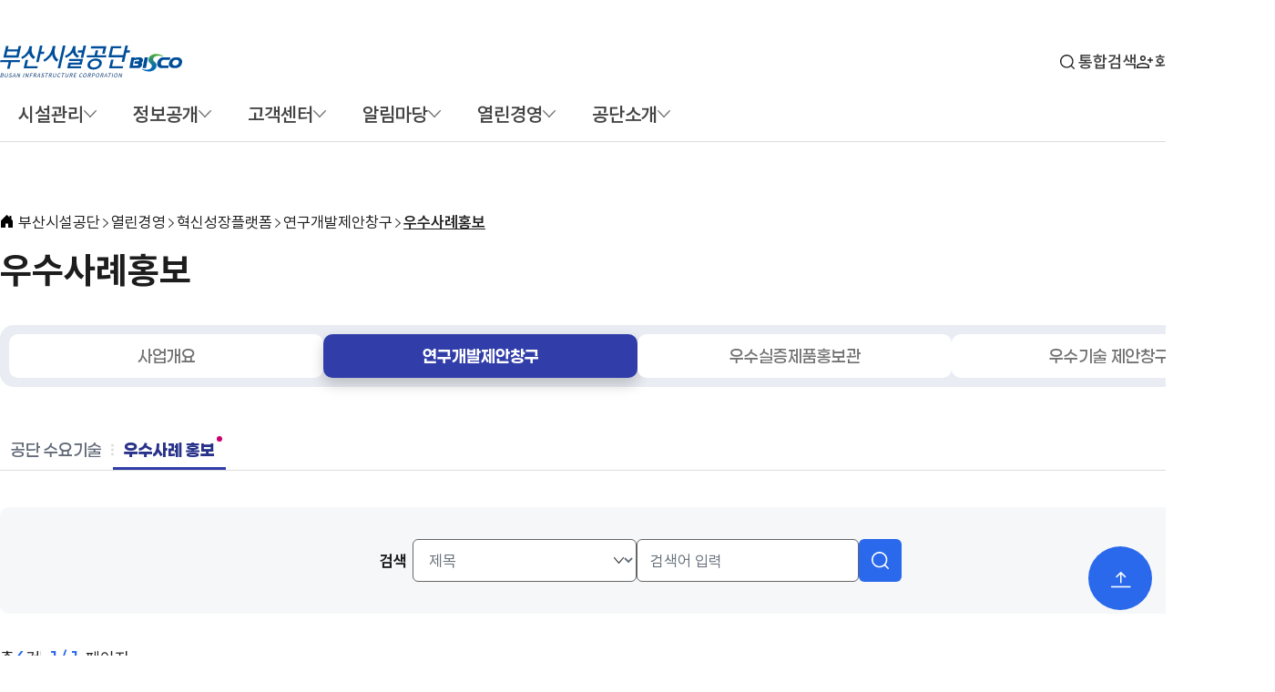

--- FILE ---
content_type: text/html; Charset=UTF-8
request_url: https://www.bisco.or.kr/pub/pub13/pub13_2/03/
body_size: 56556
content:
<!DOCTYPE html>
<html lang="ko">
<head>

<meta http-equiv="X-UA-Compatible" content="IE=edge"/>
<META HTTP-EQUIV='Pragma' CONTENT='no-cache'>
<meta http-equiv="Content-Type" content="text/html; charset=utf-8" />
<link rel="shortcut icon" href="/image/favicon_logo.png">

<!-- Google tag (gtag.js) -->
<script async src="https://www.googletagmanager.com/gtag/js?id=G-QXLVW0DSXV"></script>
<script>
  window.dataLayer = window.dataLayer || [];
  function gtag(){dataLayer.push(arguments);}
  gtag('js', new Date());

  gtag('config', 'G-QXLVW0DSXV');
</script>

  

<title>
부산시설공단  &gt;  열린경영  &gt;  혁신성장플랫폼  &gt;  연구개발제안창구  &gt;  우수사례홍보
</title>


<link href="/css/default.css?v=2025071403" rel="stylesheet">
<link href="/share/css/board.css?v=2025071403" rel="stylesheet">
<link href="/css/2025/style.css?v=2025071403" rel="stylesheet">
<link href="/css/2025/board.css?v=2025071403" rel="stylesheet">


<script language="javascript" type="text/javascript" src="/js/2025/jquery-3.6.0.min.js?v=2025071403"></script>
<script language="javascript" type="text/javascript" src="/js/2025/swiper-bundle.min.js?v=2025071403"></script>
<script type="text/javascript" src="/js/func_renew_2019.js?v=2025071403"></script>
<script language="javascript" type="text/javascript" src="/js/2025/common.js?v=2025082103"></script>
</head>
<div id="header-wrap">
<div id="skipNavi">
  <div class="blind">스킵네비게이션</div>
  <ul>
    <li><a href="#contents" class="skipLink">본문바로가기</a></li>
    <li><a href="#topmenu" class="skipLink">주메뉴바로가기</a></li>
  </ul>
</div>
<div class="header">
  <div class="container">
    <div class="header-utility">
      <ul>
        <li class="zoom-drop">
          <button type="button" class="drop-btn" aria-expanded="false">글자크기</button>
          <div class="drop-menu">
            <a href="#fplus" id="fplus" class="ft-lg" onclick="zoomInOut('plus'); return false;" onkeypress="if(event.keyCode==13) {zoomInOut('plus'); return false;}"> 글자크기 확대 </a>
            <a href="#minus" id="minus" class="ft-sm" onclick="zoomInOut('minus'); return false;" onkeypress="if(event.keyCode==13) {zoomInOut('minus'); return false;}"> 글자크기 축소 </a>
          </div>
        </li>
      </ul>
    </div>
    <div class="header-branding">
      <h1>
        <a href="/" class="logo"><img src="/image/2025/logo.svg" alt="부산시설공단 BISCO - BUSAN INFRASTRUCTURE CORPORATION" /></a>
      </h1>
      <div class="global-wrap">
        <ul>
          <li class="search"><a href="/search/index.asp">통합검색</a></li>
          
          <li class="join"><a href="/member/member01.asp">회원가입</a></li>
          <li class="login"><a href="/member/login.asp">로그인</a></li>
          
        </ul>
      </div>
    </div>
    <div class="menu-wrap">
      <ul class="depth1" id="topmenu">
        <li class="mn_li1 info">
          <a href="javascript:void(0)" class="mn"><span>시설관리</span></a>
          <div class="inner">
            <div class="menu-deco">
              <div class="item">
                <span class="txt">Hello,<strong>BISCO</strong></span>
                <p class="tit">시설관리</p>
              </div>
            </div>
            <ul class="depth2-wrap">
              <li>
                <span>공원시설</span>
                <ul class="depth3-wrap">
                  <li>
                    <a href="https://www.citizenpark.or.kr/" target="_blank" class="link" title="새창열림"><span>부산시민공원</span></a>
                  </li>
                  <li>
                    <a href="/bschildpark/" target="_blank" class="link" title="새창열림"><span>어린이대공원</span></a>
                  </li>
                  <li>
                    <a href="/jungangpark/" target="_blank" class="link" title="새창열림"><span>중앙공원</span></a>
                  </li>
                  <li>
                    <a href="/yongdusanpark/" target="_blank" class="link" title="새창열림"><span>용두산공원</span></a>
                  </li>
                  <li>
                    <a href="/taejongdae/" target="_blank" class="link" title="새창열림"><span>태종대유원지</span></a>
                  </li>
                  <li>
                    <a href="/geumgangpark/" target="_blank" class="link" title="새창열림"><span>금강공원</span></a>
                  </li>
                  <li>
                    <a href="/northportwaterfrontpark/" target="_blank" class="link" title="새창열림"><span>북항친수공원</span></a>
                  </li>
                  <li>
                    <a href="/songsanghyeon/" target="_blank" class="link" title="새창열림"><span>송상현광장</span></a>
                  </li>
                  <li>
                    <a href="/gwangbok/" target="_blank" class="link" title="새창열림"><span>광복기념관</span></a>
                  </li>
                </ul>
              </li>
              <li>
                <span>교통시설</span>
                <ul class="depth3-wrap">
                  <li>
                    <a href="/gwanganbridge/" target="_blank" class="mn2 link" title="새창열림"><span>광안대교</span></a>
                  </li>
                  <li>
                    <a href="/gwanganbridge/sub/sub01/sub01_1/?tabName=con02" target="_blank" class="link" title="새창열림"><span>남항대교</span></a>
                  </li>
                  <li>
                    <a href="/gwanganbridge/sub/sub01/sub01_1/?tabName=con03" target="_blank" class="link" title="새창열림"><span>영도대교</span></a>
                  </li>
                  <li>
                    <a href="/gwanganbridge/sub/sub01/sub01_1/?tabName=con04" target="_blank" class="link" title="새창열림"><span>영도고가교</span></a>
                  </li>
                  <li>
                    <a href="/urbanexp/" target="_blank" class="link" title="새창열림"><span>도시고속도로</span></a>
                  </li>
                  <li>
                    <a href="/urbanexp/sub/sub03/sub03_2/?tabName=con01" class="link" target="_blank" title="새창열림"><span>터널&middot;지하차도</span></a>
                  </li>
                  <li>
                    <a href="/gwanganbridge/sub/sub01/sub01_1/?tabName=con05" target="_blank" class="link" title="새창열림"><span>신선대지하차도</span></a>
                  </li>
                  <li>
                    <a href="https://bsparking.bisco.or.kr" class="link" target="_blank" title="새창열림"><span>공영주차장</span></a>
                  </li>
                  <li>
                    <a href="https://bsparking.bisco.or.kr/freightperiod/info" class="link" target="_blank" title="새창열림"><span>공영차고지</span></a>
                  </li>
                  <li>
                    <a href="https://bsparking.bisco.or.kr/overnightperiod/info" class="link" target="_blank" title="새창열림"><span>밤샘노상주차장</span></a>
                  </li>
                  <li>
                    <a href="/busterminal/" class="link" target="_blank" title="새창열림"><span>종합버스터미널</span></a>
                  </li>
                </ul>
              </li>
              <li>
                <span>상가시설</span>
                <ul class="depth3-wrap">
                  <li>
                    <a href="/jagalchimarket/" target="_blank" class="link" title="새창열림"><span>자갈치시장</span></a>
                  </li>
                  <li>
                    <a href="/undershop/" target="_blank" class="link" title="새창열림"><span>지하도상가</span></a>
                    <ul class="depth4-wrap">
                      <li>
                        <a href="/undershop/01_smn/smn01.asp" target="_blank" class="link" title="새창열림"><span>서면몰</span></a>
                      </li>
                      <li>
                        <a href="/undershop/02_bjn/bjn01.asp" target="_blank" class="link" title="새창열림"><span>부전몰</span></a>
                      </li>
                      <li>
                        <a href="/undershop/03_jag/jag01.asp" target="_blank" class="link" title="새창열림"><span>중앙몰</span></a>
                      </li>
                      <li>
                        <a href="/undershop/04_nmp/nmp01.asp" target="_blank" class="link" title="새창열림"><span>남포</span></a>
                      </li>
                      <li>
                        <a href="/undershop/05_gbk/gbk01.asp" target="_blank" class="link" title="새창열림"><span>광복</span></a>
                      </li>
                      <li>
                        <a href="/undershop/06_kje/kje01.asp" target="_blank" class="link" title="새창열림"><span>국제</span></a>
                      </li>
                      <li>
                        <a href="/undershop/07_bsn/bsn01.asp" target="_blank" class="link" title="새창열림"><span>부산역</span></a>
                      </li>
                    </ul>
                  </li>
                </ul>
              </li>
              <li>
                <span>장사시설</span>
                <ul class="depth3-wrap">
                  <li>
                    <a href="/yeongnakpark/" target="_blank" class="link" title="새창열림"><span>부산영락공원</span></a>
                  </li>
                  <li>
                    <a href="/memorialpark/" target="_blank" class="link" title="새창열림"><span>부산추모공원</span></a>
                  </li>
                </ul>
              </li>
              <li>
                <span>체육시설</span>
                <ul class="depth3-wrap">
                  <li>
                    <a href="https://www.spo1.or.kr/" target="_blank" class="link" title="새창열림"><span>스포원</span></a>
                  </li>
                  <li>
                    <a href="http://hmsports.bisco.or.kr" target="_blank" class="link" title="새창열림"><span>한마음스포츠센터</span></a>
                  </li>
                  <li>
                    <a href="/handball/" target="_blank" class="link" title="새창열림"><span>부산시설공단 핸드볼팀</span></a>
                  </li>
                  <li>
                    <a href="/cycle/" target="_blank" class="link" title="새창열림"><span>부산시설공단 사이클팀</span></a>
                  </li>
                </ul>
              </li>
              <li>
                <span>문화시설</span>
                <ul class="depth3-wrap">
                  <li>
                    <a href="https://beplatform.or.kr" target="_blank" class="link" title="새창열림"><span>부산유라시아플랫폼</span></a>
                  </li>
                  <li>
                    <a href="http://www.b-con.or.kr/" target="_blank" class="link" title="새창열림"><span>비콘그라운드</span></a>
                  </li>
                  <li>
                    <a href="https://saemo.bisco.or.kr/" target="_blank" class="link" title="새창열림"><span>부산복합문화공간 새모</span></a>
                  </li>
                  <!--<li>
                    <a href="javascript:alert('준비중입니다.');" class="link"><span>복합혁신센터</span></a>
                  </li>-->
                </ul>
              </li>
              <li>
                <span>사회복지</span>
                <ul class="depth3-wrap">
                  <li>
                    <a href="https://www.duribal.co.kr/" target="_blank" class="link" title="새창열림"><span>두리발</span></a>
                  </li>
                  <li>
                    <a href="https://www.duribal.co.kr/voucher_call/info.html" target="_blank" class="link" title="새창열림"><span>장애인콜택시</span></a>
                  </li>
                  <li>
                    <a href="https://www.duribal.co.kr/mama_call/info.html" target="_blank" class="link" title="새창열림"><span>임산부콜택시</span></a>
                  </li>
                </ul>
              </li>
            </ul>
          </div>
        </li>
        <li class="mn_li1 info">
          <a href="javascript:void(0)" class="mn"><span>정보공개</span></a>
          <div class="inner">
            <div class="menu-deco">
              <div class="item">
                <span class="txt">Hello,<strong>BISCO</strong></span>
                <p class="tit">정보공개</p>
              </div>
            </div>
            <ul class="depth2-wrap">
              <li class="mn_li2">
                <a href="javascript:void(0)" class="drop-btn mn2" aria-expanded="false"><span>정보공개방</span></a>
                <ul class="drop-menu depth3-wrap">
                  <li><a href="/info/info01/info01_1/01/index.asp" id="info_left01">정보공개처리제도</a></li>
                  <li><a href="/info/info01/info01_2/?MODE=W&bcIdx=230" id="info_left10">개인정보침해신고</a></li>
                </ul>
              </li>
              <li class="mn_li2">
                <a href="/info/info02/" class="mn2"><span>사전정보공표</span></a>
              </li>
              <li class="mn_li2">
                <a href="/info/info03/" class="mn2"><span>정보목록</span></a>
              </li>
              <li class="mn_li2">
                <a href="javascript:void(0)" class="drop-btn mn2" aria-expanded="false"><span>공공데이터개방</span></a>
                <ul class="drop-menu depth3-wrap">
                  <li><a href="https://www.data.go.kr" target="_blank" title="새창열림" class="link">공공데이터 포털</a></li>
                  <li><a href="/info/info07/info07_2/index.asp" id="info_left71">공공데이터 수요자 의견수렴</a></li>
                  <li><a href="/info/info07/info07_2/index_status.asp" id="info_left72">부산시설공단 공공데이터포털 개발 현황</a></li>
                </ul>
              </li>
              <li class="mn_li2">
                <a href="/info/info04/" class="mn2"><span>공공데이터 활용자료</span></a>
              </li>
              <li class="mn_li2">
                <a href="/info/info06/" class="mn2"><span>비공개 대상정보 세부기준</span></a>
              </li>
            </ul>
          </div>
        </li>
        <li class="mn_li1 sec2">
          <a href="javascript:void(0)" class="mn"><span>고객센터</span></a>
          <div class="inner">
            <div class="menu-deco">
              <div class="item">
                <span class="txt">Hello,<strong>BISCO</strong></span>
                <p class="tit">고객센터</p>
              </div>
            </div>
            <ul class="depth2-wrap">
              <li class="mn_li2">
                <a href="javascript:void(0)" class="drop-btn mn2" aria-expanded="false"><span>고객의 소리</span></a>
                <ul class="drop-menu depth3-wrap">
                  <li>
                    <a href="/custom/custom10/custom10_01/" class="mn2"><span>자주 묻는 질문모음</span></a>
                  </li>
                  <li>
                    <a href="/custom/custom10/custom10_02/" class="mn2"><span>무엇이든 물어보세요</span></a>
                  </li>
                  <li>
                    <a href="/custom/custom10/custom10_02/01/index.asp?pbm=1" class="mn2"><span>나의 민원 확인하기</span></a>
                  </li>
                  <li>
                    <a href="/custom/custom10/custom10_04/index.asp" class="mn2"><span>관심 UP! 불편 DOWN!</span></a>
                  </li>
                </ul>
              </li>
              <li class="mn_li2">
                <a href="/custom/custom17/" class="mn2"><span>안전위험 신고방</span></a>
              </li>
              <li class="mn_li2">
                <a href="javascript:void(0)" class="drop-btn mn2" aria-expanded="false"><span>고객서비스 헌장</span></a>
                <ul class="drop-menu depth3-wrap">
                  <li><a href="/custom/custom04/custom04_1/index.asp?tabindex=1">고객서비스 헌장 전문</a></li>
                  <li><a href="/custom/custom04/custom04_1/index.asp?tabindex=2">실천 가이드라인</a></li>
                  <li><a href="/custom/custom04/custom04_1/index.asp?tabindex=3">분야별 이행표준</a></li>
                </ul>
              </li>
              <li class="mn_li2">
                <a href="/custom/custom06/" class="mn2"><span>고객만족도</span></a>
              </li>
              <li class="mn_li2">
                <a href="/custom/custom16/" class="mn2"><span>작업중지 요청제</span></a>
              </li>
              <li class="mn_li2">
                <a href="/custom/custom03/" class="mn2"><span>제안접수</span></a>
              </li>
              <li class="mn_li2">
                <a href="/custom/custom18/" class="mn2"><span>주민참여예산</span></a>
              </li>
              <li class="mn_li2">
                <a href="/custom/custom15/" class="mn2"><span>부산시민에게 물어보다!</span></a>
              </li>
            </ul>
          </div>
        </li>
        <li class="mn_li1 sec2">
          <a href="javascript:void(0)" class="mn"><span>알림마당</span></a>
          <div class="inner">
            <div class="menu-deco">
              <div class="item">
                <span class="txt">Hello,<strong>BISCO</strong></span>
                <p class="tit">알림마당</p>
              </div>
            </div>
            <ul class="depth2-wrap">
              <li class="mn_li2">
                <a href="/news/news01/" class="mn2"><span>새소식</span></a>
              </li>
              <li class="mn_li2">
                <a href="javascript:void(0)" class="drop-btn mn2" aria-expanded="false"><span>언론보도</span></a>
                <ul class="drop-menu depth3-wrap">
                  <li><a href="/news/news06/news06_2/">보도자료</a></li>
                  <li><a href="/news/news06/news06_3/">정정·해명자료</a></li>
                </ul>
              </li>
              <li class="mn_li2">
                <a href="javascript:void(0)" class="drop-btn mn2" aria-expanded="false"><span>계약정보공개</span></a>
                <ul class="drop-menu depth3-wrap">
                  <li><a href="/news/news08/news08_1/01/">입찰정보</a></li>
                  <li><a href="/news/news08/news08_2/01/">계약정보</a></li>
                  <li><a href="/news/news08/news08_3/01/">계약안내</a></li>
                  <li><a href="/news/news08/news08_4/">신기술·특허 공법 사용 현황</a></li>
                  <li><a href="/news/news08/news08_5/01/">하도급 계약 현황</a></li>
                </ul>
              </li>
              <li class="mn_li2">
                <a href="javascript:void(0)" class="drop-btn mn2" aria-expanded="false"><span>홍보마당</span></a>
                <ul class="drop-menu depth3-wrap">
                  <li><a href="/news/news02/news02_2/00/">홍보마당</a></li>
                  <li><a href="/news/news02/news02_1/">사보</a></li>
                  <li><a href="/30_ebook/index.html" target="_blank" title="새창열림" class="link">공단30년사</a></li>
                  <li><a href="/news/news02/news02_8/">브로슈어 등 홍보물</a></li>
                  <li><a href="/news/news02/news02_3/01/">홍보동영상</a></li>
                  <li><a href="/news/news02/news02_10/">기타 홍보자료</a></li>
                  <li><a href="/news/news02/news02_11/11_01/">메타버스 플랫폼 등 안내</a></li>
                </ul>
              </li>
              <li class="mn_li2">
                <a href="javascript:void(0)" class="drop-btn mn2" aria-expanded="false"><span>갤러리</span></a>
                <ul class="drop-menu depth3-wrap">
                  <li><a href="/news/news03/news03_1/">포토관</a></li>
                </ul>
              </li>
              <li class="mn_li2">
                <a href="javascript:void(0)" class="drop-btn mn2" aria-expanded="false"><span>자료실</span></a>
                <ul class="drop-menu depth3-wrap">
                  <li><a href="/news/news04/news04_1/">자료실</a></li>
                  <li><a href="/news/news04/news04_2/">정책실명제</a></li>
                  <li><a href="/news/news04/news04_5/">개인정보 처리방침</a></li>
                  <li><a href="/news/news04/news04_6/">영상정보처리기기 운영방침</a></li>
                  <li><a href="/news/news04/news04_4/">개인정보 목적 외 이용·제공 내역</a></li>
                </ul>
              </li>
              <li class="mn_li2">
                <a href="/news/news05/" class="mn2"><span>교통정보안내</span></a>
              </li>
            </ul>
          </div>
        </li>
        <li class="mn_li1 sec2">
          <a href="javascript:void(0)" class="mn"><span>열린경영</span></a>
          <div class="inner">
            <div class="menu-deco">
              <div class="item">
                <span class="txt">Hello,<strong>BISCO</strong></span>
                <p class="tit">열린경영</p>
              </div>
            </div>
            <ul class="depth2-wrap">
              <li class="mn_li2">
                <a href="javascript:void(0)" class="drop-btn mn2" aria-expanded="false"><span>혁신성장플랫폼</span></a>
                <ul class="drop-menu depth3-wrap">
                  <li><a href="/pub/pub13/pub13_2/01/" class="mn_over">사업개요</a></li>
                  <li><a href="/pub/pub13/pub13_2/02/">연구개발제안창구</a></li>
                  <li><a href="/pub/pub13/pub13_2/04/">우수실증제품홍보관</a></li>
                  <li><a href="/pub/pub13/pub13_2/06/">우수기술 제안창구</a></li>
                </ul>
              </li>
              <li class="mn_li2">
                <a href="javascript:void(0)" class="drop-btn mn2" aria-expanded="false"><span>경영공시</span></a>
                <ul class="drop-menu depth3-wrap">
                  <li><a href="/pub/pub03/pub03_1/">경영공시 개관</a></li>
                  <li><a href="/pub/pub03/pub03_4/">경영평가</a></li>
                  <li><a href="/pub/pub03/pub03_5/">CEO 경영성과계약 이행실적</a></li>
                  <li><a href="/pub/pub03/pub03_6/">이사회 운영</a></li>
                  <li><a href="http://www.cleaneye.go.kr/index.jsp" target="_blank" title="새창열림" class="link">경영정보공개시스템</a></li>
                </ul>
              </li>
              <li class="mn_li2">
                <a href="javascript:void(0)" class="drop-btn mn2" aria-expanded="false"><span>공단사규 및 제&middot;개정 예고</span></a>
                <ul class="drop-menu depth3-wrap">
                  <li><a href="/pub/pub11/pub03_7/">공단사규</a></li>
                  <li><a href="/pub/pub11/pub03_8/">제·개정 예고</a></li>
                </ul>
              </li>
              <li class="mn_li2">
                <a href="javascript:void(0)" class="drop-btn mn2" aria-expanded="false"><span>ESG경영</span></a>
                <ul class="drop-menu depth3-wrap">
                  <li><a href="/pub/pub17/17_1/">추진체계</a></li>
                  <li><a href="/pub/pub17/17_2/">추진조직</a></li>
                  <li><a href="/pub/pub17/17_3/">중점지표</a></li>
                  <li><a href="/pub/pub17/17_4/">지배구조헌장</a></li>
                </ul>
              </li>
              <li class="mn_li2">
                <a href="javascript:void(0)" class="drop-btn mn2" aria-expanded="false"><span>사회공헌</span></a>
                <ul class="drop-menu depth3-wrap">
                  <li><a href="/pub/pub09/pub09_1/01/index.asp?nowTabIndex=1">추진체계</a></li>
                  <li><a href="/pub/pub09/pub09_1/01/index.asp?nowTabIndex=2">사회공헌실적</a></li>
                </ul>
              </li>
              <li class="mn_li2">
                <a href="javascript:void(0)" class="drop-btn mn2" aria-expanded="false"><span>인권경영</span></a>
                <ul class="drop-menu depth3-wrap">
                  <li><a href="/pub/pub12/pub12_01/">인권정책 선언문</a></li>
                  <li><a href="/pub/pub12/pub12_02/">인권침해 신고상담센터</a></li>
                  <li><a href="/pub/pub12/pub12_03/">인권경영 주요활동</a></li>
                </ul>
              </li>
              <li class="mn_li2">
                <a href="javascript:void(0)" class="drop-btn mn2" aria-expanded="false"><span>윤리경영</span></a>
                <ul class="drop-menu depth3-wrap">
                  
                  <li><a href="/pub/pub05/pub05_1/">윤리규범</a></li>
                  <li><a href="/pub/pub05/pub05_77/">청탁금지법</a></li>
                  <li><a href="/pub/pub05/pub05_2/">임직원 행동강령</a></li>
                  <li><a href="/pub/pub05/pub05_6/">공익신고자 보호제도</a></li>
                  <li><a href="/pub/pub05/pub05_3/01/">부패&middot;비리 신고센터</a></li>
                  <li><a href="/pub/pub05/pub06/pub06_4/">감사정보공개</a></li>
                  <li><a href="/pub/pub05/pub09/">청렴옴부즈만 제도</a></li>
                  <li><a href="/pub/pub05/pub05_7">반부패 청렴활동</a></li>
                  <li><a href="/pub/pub05/pub05_13">부패공직자 제재 현황 공개</a></li>
                  <li><a href="/pub/pub05/pub07/01">업무추진비 공개</a></li>
                  <li><a href="/pub/pub05/pub05_78">외부강의</a></li>
                  <li><a href="/pub/pub05/pub10">상품권 구매ㆍ사용내역</a></li>
                  <li><a href="/pub/pub05/pub08">공용차량 운영현황</a></li>
                  <li><a href="/pub/pub05/pub05_10">임직원 국외출장 내역</a></li>
                  <li><a href="/pub/pub05/pub05_9">성희롱·괴롭힘 고충신고센터</a></li>
                  <li><a href="/pub/pub05/pub05_99">시민감사 요망사항 의견접수</a></li>
                  <li><a href="/pub/pub05/pub05_80">청렴도 자가진단</a></li>
                  <li><a href="/pub/pub05/pub12">청렴교육 이수현황</a></li>
                </ul>
              </li>
              <li class="mn_li2">
                <a href="/pub/pub15/" class="mn2"><span>안전경영</span></a>
              </li>
              <li class="mn_li2">
                <a href="javascript:void(0)" class="drop-btn mn2" aria-expanded="false"><span>적극행정</span></a>
                <ul class="drop-menu depth3-wrap">
                  <li><a href="/pub/pub14/index.asp?nowTabIndex=1">적극행정 제도 </a></li>
                  <li><a href="/pub/pub14/index.asp?nowTabIndex=2">적극행정 우수사례</a></li>
                  <li><a href="/pub/pub14/index.asp?nowTabIndex=3">소극행정 신고센터</a></li>
                </ul>
              </li>
              <li class="mn_li2">
                <a href="/pub/pub16/" class="mn2"><span>통계연감</span></a>
              </li>
            </ul>
          </div>
        </li>
        <li class="mn_li1 sec2">
          <a href="javascript:void(0);" class="mn"><span>공단소개</span></a>
          <div class="inner">
            <div class="menu-deco">
              <div class="item">
                <span class="txt">Hello,<strong>BISCO</strong></span>
                <p class="tit">공단소개</p>
              </div>
            </div>
            <ul class="depth2-wrap">
              <li class="mn_li2">
                <a href="javascript:void(0)" class="drop-btn mn2" aria-expanded="false"><span>CEO</span></a>
                <ul class="drop-menu depth3-wrap">
                  <li><a href="/about/about01/about01_1" class="drop-menu mn_over">인사말</a></li>
                </ul>
              </li>
              <li class="mn_li2">
                <a href="javascript:void(0)p" class="drop-btn mn2" aria-expanded="false"><span>공단비전</span></a>
                <ul class="drop-menu depth3-wrap">
                  <li><a href="/about/about08/about08_1" class="drop-menu">비전</a></li>
                </ul>
              </li>
              <li class="mn_li2">
                <a href="javascript:void(0)" class="drop-btn mn2" aria-expanded="false"><span>공단안내</span></a>
                <ul class="drop-menu depth3-wrap">
                  <li><a href="/about/about02/about02_1/index.asp?nowTabIndex=1" class="">설립배경/연혁</a></li>
                  <li><a href="/about/about02/about02_1/index.asp?nowTabIndex=2" class="">수상현황</a></li>
                  <li><a href="/about/about02/about02_1/index.asp?nowTabIndex=3" class="">사업현황</a></li>
                </ul>
              </li>
              <li class="mn_li2">
                <a href="javascript:void(0)" class="drop-btn mn2" aria-expanded="false"><span>기관 상징 소개</span></a>
                <ul class="drop-menu depth3-wrap">
                  <li><a href="/about/about03/about03_1/index.asp?nowTabIndex=1" class="">공단CI</a></li>
                  <li><a href="/about/about03/about03_1/index.asp?nowTabIndex=2" class="">BI/캐릭터</a></li>
                </ul>
              </li>
              <li class="mn_li2">
                <a href="javascript:void(0)" class="drop-btn mn2" aria-expanded="false"><span>조직안내</span></a>
                <ul class="drop-menu depth3-wrap">
                  <li><a href="/about/about04/about04_1" class="">조직도 및 연락처</a></li>
                </ul>
              </li>
              <li class="mn_li2">
                <a href="javascript:void(0)" class="drop-btn mn2" aria-expanded="false"><span>채용정보</span></a>
                <ul class="drop-menu depth3-wrap">
                  <li><a href="/about/about05/about05_1/index.asp?nowTabIndex=1" class="">인재상</a></li>
                  <li><a href="/about/about05/about05_1/index.asp?nowTabIndex=2" class="">채용공고</a></li>
                  <li><a href="/about/about05/about05_1/index.asp?nowTabIndex=3" class="">복리후생</a></li>
                </ul>
              </li>
              <li class="mn_li2">
                <a href="/about/about07/" class="mn2"><span>찾아오시는길</span></a>
              </li>
              <li class="mn_li2">
                <a href="/about/about09/" class="mn2"><span>웹 접근성 품질마크</span></a>
              </li>
            </ul>
          </div>
        </li>
      </ul>
      <a href="/sitemap.asp" class="btn-navi">
        <span class="blind">사이트맵</span>
        <div class="sitemap-line">
          <span class="line01"></span>
          <span class="line02"></span>
          <span class="line03"></span>
        </div>
      </a>
      <!-- <script type="text/javascript">initNavigation2(null);</script> -->
    </div>
  </div>
  <div class="header-bg"></div>
</div>

</div>
<div id="loading-overlay" class="loading-overlay">
  <div class="spinner">
	<img src="/image/2025/board/spinner.svg" alt="검색 로딩 이미지"></img>
  </div>
</div>
<div class="container">
  <div id="contents">
	
<script>

// sns share
function f_share(sns, tit){
	var linkUrl = document.location.href;
	var title = encodeURI(tit);
	snsShare(sns, title, linkUrl);
}

function snsShare(shareTy, title, linkUrl){
	var url = "";
	if(shareTy == "facebook") {
		// 공유하기 캐시 동기화
		url="https://www.facebook.com/sharer.php?u="+encodeURIComponent(linkUrl);
		$.ajax({
			url:"https://graph.facebook.com",
			data: {
					id: url,
					scrape: true
				  },
			success : function(data){
			}, error : function (err) {
			}
		});
		window.open(url,"facebook",'location=1,scrollbars=auto,resizable=no,top=25,left=100,width=600,height=500');
	}else if(shareTy == "twitter") {
		url="https://twitter.com/intent/tweet?text="+title+"&url="+linkUrl+"&original_referer="+linkUrl;
		window.open(url,"twitter",'location=1,scrollbars=auto,resizable=no,top=25,left=100,width=600,height=500');
	}else if(shareTy == "googleplus") {
		url="https://plus.google.com/share?url="+linkUrl;
		window.open(url,"google",'location=1,scrollbars=auto,resizable=no,top=25,left=100,width=600,height=500');
	}else if(shareTy == "kakao"){
		Kakao.Share.sendScrap({
		  requestUrl: linkUrl,
		});
	}else if(shareTy == "line"){
		url = "http://line.me/R/msg/text/?="+linkUrl;
		window.open(url,"kakao",'location=1,scrollbars=auto,resizable=no,top=25,left=100,width=600,height=500');
	}else if(shareTy == "band"){
		url = "http://band.us/plugin/share?body="+ title +""+encodeURIComponent("\r\n")+""+linkUrl+"&route="+linkUrl;
		window.open(url.replace("https", "http"),"band",'location=1,scrollbars=auto,resizable=no,top=25,left=100,width=600,height=500');
	}else if(shareTy == "naver"){
		url = "https://share.naver.com/web/shareView.nhn?title="+ encodeURIComponent(title) +"&url="+encodeURIComponent(linkUrl);
		window.open(url.replace("https", "http"),"naver",'location=1,scrollbars=auto,resizable=no,top=25,left=100,width=600,height=500');
	}
}
				
</script>
<div class="cont_top">
	<div class="navi">
		<a href='//www.bisco.or.kr/index.asp' class='depth1'>부산시설공단 </a><span> 열린경영 </span><span> 혁신성장플랫폼 </span><span> 연구개발제안창구 </span><a href='/pub/pub13/pub13_2/03/index.asp' class='depth1'> 우수사례홍보</a>
	</div>
	<div class="tit">
		<h2>우수사례홍보</h2>
		<div class="btn-wrap">
			<a href="#fplus" id="fplus2" class="ft-lg" onclick="zoomInOut('plus'); return false;" onkeypress="if(event.keyCode==13) {zoomInOut('plus'); return false;}">
				<span class="blind">글자크기 확대</span>
			</a>
			<a href="#minus" id="minus2" class="ft-sm" onclick="zoomInOut('minus'); return false;" onkeypress="if(event.keyCode==13) {zoomInOut('minus'); return false;}">
				<span class="blind">글자크기 축소</span>
			</a>
			<button type="button" class="drop-btn sns-share" aria-expanded="true">
				<span class="blind">공유</span>
			</button>
			<ul class="sns-list drop-menu">
				<li class="sns-01"><a href="#" onclick="f_share('facebook', '부산시설공단'); return false;" target="_blank" title="새창열림">페이스북</a></li>
				<!--<li class="sns-02"><a href="#" onclick="f_share('band', '부산시설공단'); return false;" target="_blank" title="새창열림">유튜브</a></li>
				<li class="sns-03"><a href="#" onclick="f_share('band', '부산시설공단'); return false;" target="_blank" title="새창열림">인스타그램</a></li>-->
				<li class="sns-04"><a href="#" onclick="f_share('naver', '부산시설공단'); return false;" target="_blank" title="새창열림">블로그</a></li>
			</ul>
		</div>
	</div>
</div>



			

	 <div class="cont">
		
		<div class="nav-tabs nav-full">
			<div class="tabmenu">
  <ul>
	<li class="">
	  <a href="/pub/pub13/pub13_2/01/"><span>사업개요</span></a>
	</li>
	<li class="over">
	  <a href="/pub/pub13/pub13_2/02/"><span>연구개발제안창구</span></a>
	</li>
	<li class="">
	  <a href="/pub/pub13/pub13_2/04/"><span>우수실증제품홍보관</span></a>
	</li>
	<li class="">
	  <a href="/pub/pub13/pub13_2/06/"><span>우수기술 제안창구</span></a>
	</li>
  </ul>
</div>


			<div id="maintab-02" class="maintab-content active">
				<div class="nav-tabs nav-tabs-style02">
					
<div class="tabmenu">
  <ul>
	<li class="">
	  <a href="/pub/pub13/pub13_2/02/"><span>공단 수요기술</span></a>
	</li>
	<li class="over">
	  <a href="/pub/pub13/pub13_2/03/"><span>우수사례 홍보</span></a>
	</li>
  </ul>
</div>
<!--웹접근성 추가-->
<script>
function toggleFileList(el, id) {
	$("a[id*=board_btn]").each(function(i, e){ 
		var files = $(e).next()[0];
		if( files.id != id){
			files.style.display = 'none';
		}
	});

    const target = document.getElementById(id);
	
    const isVisible = target.style.display === 'block';
    
    target.style.display = isVisible ? 'none' : 'block';
	document.getElementById(el).setAttribute('aria-expanded', String(!isVisible));

	document.getElementById(el).focus();
}
</script>

<!--	글 리스트	-->


<script type="text/javascript" src="/js/comfunction-BSMA.js"></script>
<script type="text/javascript" src="/js/md5.js"></script>

<script type="text/javascript" src="/Web-App-BSMA/TBoard/js/boardCommon.js?v=250717"></script>
<script type="text/javascript" src="/Web-App-BSMA/TBoard/js/boardConfig.js?v=250717"></script>
<script type="text/javascript" src="/Web-App-BSMA/TBoard/js/boardArticle.js?v=250717"></script>
<!-- ▼▼ top -->
<div class="board">


<!--원본 사본 파일 사본[2012-9-3] - Board.List.asp -->



<form name="frm" id="frm" action="/pub/pub13/pub13_2/03/index.asp" method="post">
	<input type="hidden" name="MODE" id="MODE" value="L" />
	<input type="hidden" name="RMODE" id="RMODE" value="" />
	<input type="hidden" name="bcIdx" id="bcIdx" value="279" />
	<input type="hidden" name="bIdx" id="bIdx" value="0" />
	<input type="hidden" name="nowTabIndex" id="nowTabIndex" value="" />

	<!--2012-10-31 검색후 페이지 값이 처음로도 돌아가도록 수정   -->
	<!-- <input type="hidden" name="P" id="P" value="1" /> -->
	<input type="hidden" name="P" id="P" value="1" />

	<input type="hidden" name="PC" id="PC" value="20" />
	<input type="hidden" name="PrivateKey" id="PrivateKey" value="" />

		
	<div class="tit_name">
		<div class="search_box">
			
			
			<div class="sc_tit2"><label for="searchId" class="f11 b">검색</label></div>
			
				<p class="sc_cont2">
				<select name="searchId" id="searchId" aria-label="검색 조건">
					<option value="Subject">제목</option>
					<option value="memberNick">작성자</option>
					<option value="Contents">내용</option>
				</select>
				<label for="searchKeyword" class="hidden">검색어입력</label>
				<input type="text" name="searchKeyword" id="searchKeyword" class="search_input" placeholder="검색어 입력" onkeypress="search(event);" value="">
				<!-- 수정 -->
				<button type="button" class="btn-search" onclick="search();"><span class="hidden">검색</span></button>
			</p>
		</div>
	</div>
	
</form>


<div class="page_nu">
	<span>총<span class="crblue">4</span>건</span>
	<span><span class="crblue">1/ 1</span> 페이지</span>
</div>



<!-- ▲▲ top -->
<!-- pBoardSkin = 9 + pBoardType = 4--> 
<table class="basic">
<caption>
 혁신성장플랫폼 > 우수사례 홍보 게시판 글목록으로  
 번호,
 
 제목,
 작성자, 
 첨부파일,작성일자, 
 조회수로 구성한 표입니다.
</caption>
<thead class="tb">
	<tr>
		<th scope="col" class="first"><div>번호</div></th>	
		<th scope="col" class="hidden">구분</th>
		<th scope="col">제목</th>		
		<th scope="col" >
			작성자
		</th>
		<th scope="col" class="hidden">답변</th>
		<th scope="col" class="hidden">처리</th>
		<th scope="col" class="">첨부파일</th>
		<th scope="col">작성일자</th>				
		<th scope="col" class="last">조회수</th>
	</tr>
</thead>
<tbody class="tb">

	<tr>
		<td class="first">4</td>
		<td  class="hidden"></td>
		<td class="subjectNews"><a href="?bcIdx=279&amp;MODE=V&amp;bidx=54565&amp;searchId=&amp;searchKeyword=&amp;P=1&amp;CategoryGubun=&amp;inbcIdx=&amp;TempDel=&amp;PC=20">CCTV 영상데이터를 활용한 유동인구 분석 및 공원 불법행위 감시</a></td>		
		<td class="">
		기술혁신팀
		</td>
		<td  class="hidden"></td>
		<td  class="hidden"></td>
		<td  class=""><a class="file-attch" id='board_btn54565' onclick="toggleFileList('board_btn54565','board_view_files54565'); return false;" aria-expanded="false"  href="#n"><img src="/image/2025/board/file.png" alt=' 파일다운로드'><strong>1</strong></a><div class='file_style' id='board_view_files54565' style=''><ul class='pad10l'>	<li><a href='/Web-App/download.asp?idx=35493' download aria-label='소개자료.pdf 파일 다운로드' >소개자료.pdf	</a></li></ul>	<div class='file_close c mg5t'><a class="abtn" onclick="toggleFileList('board_btn54565','board_view_files54565');return false;" href="#n"> <i class='bi bi-x-circle' aria-hidden='true'></i><span>닫기</span></a> </div></div></td>
		<td>2023-12-15</td>
		<td class="last">721</td>
	</tr>

	<tr>
		<td class="first">3</td>
		<td  class="hidden"></td>
		<td class="subjectNews"><a href="?bcIdx=279&amp;MODE=V&amp;bidx=54564&amp;searchId=&amp;searchKeyword=&amp;P=1&amp;CategoryGubun=&amp;inbcIdx=&amp;TempDel=&amp;PC=20">AI 기술 활용 불법 끼어들기 차량 자동단속 시스템</a></td>		
		<td class="">
		기술혁신팀
		</td>
		<td  class="hidden"></td>
		<td  class="hidden"></td>
		<td  class=""><a class="file-attch" id='board_btn54564' onclick="toggleFileList('board_btn54564','board_view_files54564'); return false;" aria-expanded="false"  href="#n"><img src="/image/2025/board/file.png" alt=' 파일다운로드'><strong>1</strong></a><div class='file_style' id='board_view_files54564' style=''><ul class='pad10l'>	<li><a href='/Web-App/download.asp?idx=35490' download aria-label='소개자료.pdf 파일 다운로드' >소개자료.pdf	</a></li></ul>	<div class='file_close c mg5t'><a class="abtn" onclick="toggleFileList('board_btn54564','board_view_files54564');return false;" href="#n"> <i class='bi bi-x-circle' aria-hidden='true'></i><span>닫기</span></a> </div></div></td>
		<td>2023-12-15</td>
		<td class="last">904</td>
	</tr>

	<tr>
		<td class="first">2</td>
		<td  class="hidden"></td>
		<td class="subjectNews"><a href="?bcIdx=279&amp;MODE=V&amp;bidx=54563&amp;searchId=&amp;searchKeyword=&amp;P=1&amp;CategoryGubun=&amp;inbcIdx=&amp;TempDel=&amp;PC=20">인공지능 영상기반 지능형 주차관제 시스템</a></td>		
		<td class="">
		기술혁신팀
		</td>
		<td  class="hidden"></td>
		<td  class="hidden"></td>
		<td  class=""><a class="file-attch" id='board_btn54563' onclick="toggleFileList('board_btn54563','board_view_files54563'); return false;" aria-expanded="false"  href="#n"><img src="/image/2025/board/file.png" alt=' 파일다운로드'><strong>1</strong></a><div class='file_style' id='board_view_files54563' style=''><ul class='pad10l'>	<li><a href='/Web-App/download.asp?idx=35489' download aria-label='소개자료.pdf 파일 다운로드' >소개자료.pdf	</a></li></ul>	<div class='file_close c mg5t'><a class="abtn" onclick="toggleFileList('board_btn54563','board_view_files54563');return false;" href="#n"> <i class='bi bi-x-circle' aria-hidden='true'></i><span>닫기</span></a> </div></div></td>
		<td>2023-12-15</td>
		<td class="last">810</td>
	</tr>

	<tr>
		<td class="first">1</td>
		<td  class="hidden"></td>
		<td class="subjectNews"><a href="?bcIdx=279&amp;MODE=V&amp;bidx=54502&amp;searchId=&amp;searchKeyword=&amp;P=1&amp;CategoryGubun=&amp;inbcIdx=&amp;TempDel=&amp;PC=20">자갈치시장 5G 기반 디지털트윈 실시간 안전관리 시스템</a></td>		
		<td class="">
		기술혁신팀
		</td>
		<td  class="hidden"></td>
		<td  class="hidden"></td>
		<td  class=""><a class="file-attch" id='board_btn54502' onclick="toggleFileList('board_btn54502','board_view_files54502'); return false;" aria-expanded="false"  href="#n"><img src="/image/2025/board/file.png" alt=' 파일다운로드'><strong>1</strong></a><div class='file_style' id='board_view_files54502' style=''><ul class='pad10l'>	<li><a href='/Web-App/download.asp?idx=35437' download aria-label='소개자료.pdf 파일 다운로드' >소개자료.pdf	</a></li></ul>	<div class='file_close c mg5t'><a class="abtn" onclick="toggleFileList('board_btn54502','board_view_files54502');return false;" href="#n"> <i class='bi bi-x-circle' aria-hidden='true'></i><span>닫기</span></a> </div></div></td>
		<td>2023-12-07</td>
		<td class="last">897</td>
	</tr>

</tbody>
</table>


<div class="btn-wrap">
	
</div>

<div class="page">
<!-- 페이지 네비게이션 -->
<div class="board_paging">	<a href="?bcIdx=&amp;MODE=L&amp;RMODE=&amp;bIdx=0&amp;inbcIdx=&amp;searchId=&amp;searchKeyword=&amp;CategoryGubun=&amp;TempDel=&amp;PC=20&amp;PrivateKey=&nowTabIndex=&amp;P=1" title="처음페이지 이동"><i class="bi bi-chevron-double-left" aria-hidden="true"></i><span class="blind">처음페이지</span></a>	<a href="#n" title="이전페이지 이동" class="pre"><i class="bi bi-chevron-left" aria-hidden="true"></i><span class="blind">이전페이지</span></a>	<a href="javascript:void(0)" class="cred" title="선택된 페이지">1</a>	<a href="#next10p" title="다음페이지 이동" class="next"><i class="bi bi-chevron-right" aria-hidden="true"></i><span class="blind">다음페이지</span></a>	<a href="?bcIdx=&amp;MODE=L&amp;RMODE=&amp;bIdx=0&amp;inbcIdx=&amp;searchId=&amp;searchKeyword=&amp;CategoryGubun=&amp;TempDel=&amp;PC=20&amp;PrivateKey=&nowTabIndex=&amp;P=1" title="마지막페이지 이동" class="end"><i class="bi bi-chevron-double-right" aria-hidden="true"></i><span class="blind">마지막페이지</span></a></div>
<!-- //페이지 네비게이션 -->
</div>




<!-- ▲▲ content -->
<!-- ▼▼ bottom -->
</div>


<!-- ▲▲ bottom -->


<script>
  if(document.getElementById('loading-overlay')){
	document.getElementById('loading-overlay').style.display = 'none';
  }
</script>

<!--	글 보기	-->
	
<!--	글 쓰기	-->
	

<!--	글 수정	-->		
	

<!--	글 패스워드확인	-->			



<!--	게시판 주민번호체크	-->


<!--	게시판 실명확인	-->			
	

<!--	게시판 로그인	-->		
	

<!--	게시판 로그인	-->		

			
<!--	게시판 회원가입	-->

				</div>
			</div>
			
		</div>
		
		<!--만족도조사-->
		
<!-- 고객만족도조사 시작 -->
<script type="text/javascript"> 
	function goPageResearchReg(){
		var theForm  = document.researchFrm;

		with(document.forms.researchFrm) {
			var isCheckedPoint = false;
			for(var i=0; i < point.length; i++) {
				isCheckedPoint = isCheckedPoint || point[i].checked
				if ( isCheckedPoint) break;
			}
			if ( !isCheckedPoint) {
				alert("만족도를 선택하세요.");
				point[0].focus();
				return false;
			}
		}

		if(document.researchFrm.comment.value=="" || document.researchFrm.comment.value=="페이지의 내용이나 사용 편의성에 대해서 만족하십니까? 소중한 의견 부탁드립니다."){
			alert("내용을 입력해 주십시오.");
			document.researchFrm.comment.focus();
			return false;
		}

		document.researchFrm.submit();
	} 
</script>
<noscript>&nbsp;</noscript>




	<div id="page-satisfaction" class="cfoot_wrap">
		
	<form action="/inc/satisfaction/reSearch.Save.asp" method="post" name="researchFrm" id="researchFrm" onsubmit="return goPageResearchReg();">
		<input type="hidden" name="pageUrl" value="/pub/pub13/pub13_2/03/index.asp"/>
		<input type="hidden" name="title" value=""/>
		<input type="hidden" name="sitename" value="www.bisco.or.kr"/>

		<div class="change_wrap">
			<dl class="contents">
				<dt>Contents 고객만족도 조사</dt>
				<dd>
					<p>페이지의 내용이나 사용 편의성에 대해서 만족하십니까?</p>
					<div class="box">
						<div class="star_wrap">
							<ul class="star">
								<li>
									<input type="radio" name="point" id="star5" value="5"><label for="star5">매우만족 </label>
								</li>
								<li>
									<input type="radio" name="point" id="star4" value="5"><label for="star4">만족 </label>
								</li>
								<li>
									<input type="radio" name="point" id="star3" value="3"><label for="star3">보통 </label>
								</li>
								<li>
									<input type="radio" name="point" id="star2" value="2"><label for="star2">불만족 </label>
								</li>
								<li>
									<input type="radio" name="point" id="star1" value="1"><label for="star1">매우불만족</label>
								</li>
							</ul>
							<label for="comment" class="hidden">페이지의 내용이나 사용 편의성에 대해서 만족하십니까? 소중한 의견 부탁드립니다.</label>
							<input type="text" name="comment" id="comment" size="75" value="페이지의 내용이나 사용 편의성에 대해서 만족하십니까? 소중한 의견 부탁드립니다." class="textbox" onfocus="this.value=(this.value=='페이지의 내용이나 사용 편의성에 대해서 만족하십니까? 소중한 의견 부탁드립니다.')?'':this.value;" onblur="this.value=(this.value=='')?'페이지의 내용이나 사용 편의성에 대해서 만족하십니까? 소중한 의견 부탁드립니다.':this.value;">
						</div>
						<div class="btn"><input type="button" value="등록" onclick="goPageResearchReg();"></div>
					</div>
				</dd>
			</dl>
		</div>
	</form>
</div>

		</div>
		</div>
	</div>
</div>


<div id="footer-wrap">
<div class="footer">
  <div class="container">
    <div class="inner">
      <img class="logo" src="/image/2025/logo-w.svg" alt="부산시설공단 BISCO - BUSAN INFRASTRUCTURE CORPORATION" />
      <!-- fmenu -->
      <div class="fcopyright">
        <address>[47132] 부산광역시 부산진구 새싹로 174 (연지동)</address>
        <ul class="f-info">
          <li>전화번호 : 1670-8114</li>
          <li>팩스 : (051)851-7501</li>
          <li>사업자등록번호 : 605-82-05242</li>
        </ul>
        <p class="copyright">Copyright(c) 2025 BUSAN INFRASTRUCTURE CORPORATION. ALL RIGHTS RESERVED.</p>

        <div class="fmark-wr">
          <a href="/image/2025/wa-2025.pdf" target="_blank" title="새창열림" class="wa"><img src="/image/wa_2022.png" alt="과학기술정보통신부 WEB ACCESSIBILITY 마크(웹 접근성 품질인증 마크)" /></a>
        </div>
      </div>
    </div>
    <div class="inner footer-etc">
      <div class="fsite-wr">
        <div class="f-select-wrap">
          <button type="button" class="drop-btn f-select" aria-expanded="false">
            <span class="tit">사업소 사이트</span>
          </button>
          <ul class="drop-menu select-options">
            <li><a href="https://www.bisco.or.kr/jungangpark/" target="_blank" title="새창열림">중앙공원</a></li>
            <li><a href="https://www.bisco.or.kr/bschildpark/" target="_blank" title="새창열림">어린이대공원</a></li>
            <li><a href="https://www.bisco.or.kr/geumgangpark/" target="_blank" title="새창열림">금강공원</a></li>
            <li><a href="https://www.bisco.or.kr/taejongdae/" target="_blank" title="새창열림">태종대유원지</a></li>
            <li><a href="https://www.bisco.or.kr/yongdusanpark/" target="_blank" title="새창열림">용두산공원</a></li>
            <li><a href="https://www.citizenpark.or.kr" target="_blank" title="새창열림">부산시민공원</a></li>
            <li><a href="https://www.bisco.or.kr/songsanghyeon/" target="_blank" title="새창열림">송상현광장</a></li>
            <li><a href="https://gwangan.bisco.or.kr/company/bridge" target="_blank" title="새창열림">광안대로</a></li>
            <li><a href="https://gwangan.bisco.or.kr/company/bridge" target="_blank" title="새창열림">남항대교</a></li>
            <li><a href="https://gwangan.bisco.or.kr/company/bridge" target="_blank" title="새창열림">영도대교</a></li>
            <li><a href="https://gwangan.bisco.or.kr/company/bridge" target="_blank" title="새창열림">영도고가교</a></li>
            <li><a href="https://www.bisco.or.kr//urbanexp1/" target="_blank" title="새창열림">도시고속도로</a></li>
            <li><a href="https://www.bisco.or.kr//urbanexp/sub/sub03/sub03_2/?tabName=con01" target="_blank" title="새창열림">터널/지하차도</a></li>
            <li><a href="https://www.bisco.or.kr//bsparking1/" target="_blank" title="새창열림">공영주차장</a></li>
            <li><a href="https://www.bisco.or.kr//busterminal/" target="_blank" title="새창열림">부산종합버스터미널</a></li>
            <li><a href="https://www.bisco.or.kr//jagalchimarket/" target="_blank" title="새창열림">자갈치시장</a></li>
            <li><a href="https://www.bisco.or.kr//undershop/" target="_blank" title="새창열림">지하도상가</a></li>
            <li><a href="https://www.bisco.or.kr//beplatform/" target="_blank" title="새창열림">부산유라시아플랫폼</a></li>
            <li><a href="https://www.bisco.or.kr//yeongnakpark/" target="_blank" title="새창열림">부산영락공원</a></li>
            <li><a href="https://www.bisco.or.kr//memorialpark/" target="_blank" title="새창열림">추모공원</a></li>
            <li><a href="https://www.bisco.or.kr//hmsports/" target="_blank" title="새창열림">한마음스포츠센터</a></li>
            <li><a href="https://saemo.bisco.or.kr/" target="_blank" title="새창열림">부산복합문화공간 새모</a></li>
          </ul>
        </div>
        <div class="f-select-wrap">
          <button type="button" class="drop-btn f-select" aria-expanded="false">
            <span class="tit">관련 사이트</span>
          </button>
          <ul class="drop-menu select-options">
            <li><a href="http://www.busan.go.kr/" target="_blank" title="새창열림">부산광역시</a></li>
            <li><a href="http://council.busan.go.kr/" target="_blank" title="새창열림">부산광역시의회</a></li>
            <li><a href="http://www.mois.go.kr/" target="_blank" title="새창열림">행정안전부</a></li>
            <li><a href="http://www.bmc.busan.kr/" target="_blank" title="새창열림">부산도시공사</a></li>
            <li><a href="http://www.humetro.busan.kr/" target="_blank" title="새창열림">부산교통공사</a></li>
            <li><a href="http://bto.or.kr/" target="_blank" title="새창열림">부산관광공사</a></li>
            <li><a href="http://www.beco.or.kr/" target="_blank" title="새창열림">부산환경공단</a></li>
            <li><a href="http://www.spo1.or.kr/" target="_blank" title="새창열림">스포원</a></li>
            <li><a href="http://www.bisco.or.kr/banner_zone/" target="_blank" title="새창열림">기타 유관기관</a></li>
          </ul>
        </div>
      </div>
      <div class="service-wr">
        <h4 class="blind">부산시설공단 서비스메뉴</h4>
        <ul>
          <li class="privacy"><a href="/news/news04/news04_5">개인정보처리방침</a></li>
          <li><a href="/pop_01" onclick="window.open(this.href,'DINTEC','scrollbars=no,width=650,height=630'); return false;" title="새창열림">회원약관</a></li>
          <li><a href="/news/news04/news04_6">영상정보처리기기 운영방침</a></li>
          <li><a href="/about/about04/about04_1/">부서별 전화번호</a></li>
          <li><a href="http://www.juso.go.kr/" target="blank" title="새창열림">도로명주소안내</a></li>
        </ul>
      </div>
    </div>
  </div>
  <a class="go-to-top" href="javascript:void(0)" style="display: inline"><i class="bi bi-arrow-bar-up" aria-hidden="true"></i><span class="blind">TOP</span></a>
</div>

</div>
</html>


--- FILE ---
content_type: text/css
request_url: https://www.bisco.or.kr/css/default.css?v=2025071403
body_size: 8081
content:
@charset "utf-8";
/*@import url("/css/layout_renew.css?date=20240318");
@import url("/css/board_default.css");
*/

@import url("/css/board_default.css");

/* 

2009-12-16  CSS  2.1
CENTUMSOFT 
가급적 파일 수정없이 사용할것.
기본 스타일을 추가해야할 경우에는 style.css 에 추가정의 바람.
*/

* {margin:0px; padding:0px;}
body {font-size:75%; position: relative;}
body,textarea,select,td,th {color:#444; line-height:150%; font-family:"돋움",Dotum,"굴림",Gulim,"Verdana","Tahoma";}
input {color:#444; font-family:"돋움",Dotum,"굴림",Gulim,"Verdana","Tahoma";}
hr {display:none;}
h1,h2 {width:1px;height:1px;overflow:hidden;text-indent:-9999px;}

/*초점*/
a:focus,
input:focus,
select:focus,
option:focus,
textarea:focus,
button:focus {outline: none;}

a:focus,
input:focus,
select:focus,
option:focus,
textarea:focus,
button:focus {box-shadow:0 0 0 1px #ff0000 inset;}

a:focus > img {outline: 1px solid #ff0000;}



/* 글자 속성 */
a{color:#444;text-decoration:none;}
/* a:visited,a:visited *{color:#444;text-decoration:none;} */
a.visited,a.visited:visited{color:#444;text-decoration:none;}
a:hover,a:hover *,a.visited:hover{color:#000000;text-decoration:none;}

/* LIST 요소 기본 */
li {list-style:none;}
ul.fllist li {float:left;}
ul.fllist:after {clear:both;display:block;content:"";}

ol.onum li {list-style-type:decimal}
.onum {padding-left:22px;}

/* Form 요소들 기본 */
.in-text {height:100px;overflow-y:scroll;}



fieldset {padding:0px;margin:0px;border:0px;}
legend{display:none;}

input.text,  input.password {border:1px solid #ccc; height:16px;  padding:1px 2px 1px 2px; font-size:100%;line-height:110%;}
input.file {border:1px solid #ddd; height:16px;  padding:2px; font-size:100%;line-height:110%;}
input.image, input.radio, input.checkbox {border:0px !important;vertical-align:middle;padding:0px;margin:0px;}
input.num {text-align:right;border:1px solid #ddd; height:16px;  padding:2px; font-size:100%;line-height:110%;}
input.readonly {background-color:#f7f7f7;}
textarea {border:1px solid #ddd; padding:2px;}


/* 이미지 요소 기본 */
img {border:0px;vertical-align:middle;}
img.button{cursor:pointer;}



/* Table */
table {border-collapse:collapse;}
table.ashow {empty-cells:show;}
* .no-data {height:100px;text-align:center;}

/*기본 스타일 정의*/
.fr {float:right;}
.fl {float:left;}
.cr {clear:both;}
.aftercr:after {clear:both;content:"";display:block;}
.isbox {display:block;position:relative;}

.hidden, .vhidden  {width:1px; height:1px; overflow:hidden; position:absolute; top:-9999px; font-size:1px;line-height:1%;}
.hidden_disph{width:1px; height:1px; overflow:hidden; position:absolute; top:-9999px; font-size:1px;line-height:1%; display:none;}
/* .vhidden {visibility:hidden;} */
.gap {height:30px;clear:both; display:block;}
.gap20 {height:20px;clear:both;}
.sgap {height:5px;clear:both;}

.left ,.l {text-align:left !important;}
.right,.r {text-align:right !important;}
.center, .c {text-align:center !important;}
.vtop,.vtop * {vertical-align:text-top !important;}
.vcen,.vcen * {vertical-align:middle !important;}
.vfoot,.vfoot * {vertical-align:text-bottom !important;}

.indent01 {margin-left:10px;}
.indent02 {margin-left:20px;}

.b {font-weight:bold;}

/* 폰트색상 */
.c0  {color:#000;}
.c2  {color:#222;}
.c3  {color:#333;}
.c6  {color:#666;}
.c8  {color:#888;}
.c9  {color:#999;}

.cred {color:#aa0e0e; font-weight:bold;}
.cblue {color:#004a8f;  font-weight:bold;}}
.cblue2{color:#0A5C6C;  font-weight:bold;}}
.cpink {color:#b31a3d; font-weight:bold;}}
.cgold {color:#b8883c; font-weight:bold;}}
.cgreen {color:#404e00; font-weight:bold;}}
.cbrown {color:#6b4c10; font-weight:bold;}}
.cbrown2 {color:#00367b; font-weight:bold;}}
.c1 {color:#1c1c1c; font-weight:bold;}}
.grey {color: #555555; font-weight:bold;}}
.blue1 {color:#4e70a5; font-weight:bold;}}
.cviolet {color:#8a42c1; font-weight:bold;}}
.corange{color:#fc622b;}
.cgreen2{color:#278403;}
.cbrown3{color:#8b5900;}

/* 폰트크기 */
.fs {font-size:90%}
.fb {font-size:120%;}

.f11 {font-size:11px;}
.f12 {font-size:12px;}
.f14 {font-size:14px;}
.f18 {font-size:18px;}

.tlh130 {line-height:130%;}

.en {font-size:90%;font-family:Verdana;}
.bold {font-weight:bold;}

/* 패딩 */
.pad5a {padding:5px}
.pad5tf {padding-top:5px;padding-bottom:5px}
.pad5lr {padding-left:5px;padding-right:5px;}
.pad5r {padding-right:5px}
.pad5l {padding-left:5px}
.pad5t {padding-top:5px}
.pad5f {padding-bottom:5px}
.pad10a {padding:10px}
.pad10tf {padding-top:10px;padding-bottom:10px}
.pad10lr {padding-left:10px;padding-right:10px;}
.pad10r {padding-right:10px}
.pad10l {padding-left:10px}
.pad10t {padding-top:10px}
.pad10f {padding-bottom:10px}
.pad15a {padding:15px}
.pad15tf {padding-top:15px;padding-bottom:15px}
.pad15lr {padding-left:15px;padding-right:15px;}
.pad15r {padding-right:15px}
.pad15l {padding-left:15px}
.pad15t {padding-top:15px}
.pad15f {padding-bottom:15px}
.pad20a {padding:20px}
.pad20tf {padding-top:20px;padding-bottom:20px}
.pad20lr {padding-left:20px;padding-right:20px;}
.pad20r {padding-right:20px}
.pad20l {padding-left:20px}
.pad20t {padding-top:20px}
.pad20f {padding-bottom:20px}
.pad25a {padding:25px}
.pad25tf {padding-top:25px;padding-bottom:25px}
.pad25lr {padding-left:25px;padding-right:25px;}
.pad25r {padding-right:25px}
.pad25l {padding-left:25px}
.pad25t {padding-top:25px}
.pad25f {padding-bottom:25px}
.pad30a {padding:30px}
.pad30tf {padding-top:30px;padding-bottom:30px}
.pad30lr {padding-left:30px;padding-right:30px;}
.pad30r {padding-right:30px}
.pad30l {padding-left:30px}
.pad30t {padding-top:30px}
.pad30f {padding-bottom:30px}
.pad40a {padding:40px}
.pad40tf {padding-top:40px;padding-bottom:40px}
.pad40lr {padding-left:40px;padding-right:40px;}
.pad40r {padding-right:40px}
.pad40l {padding-left:40px}
.pad40t {padding-top:40px}
.pad40f {padding-bottom:40px}

.pad70t {padding-top:70px}


/*마진*/
.mg5f {margin-bottom:5px;}
.mg10f {margin-bottom:10px;}
.mg15f {margin-bottom:15px;}
.mg20f {margin-bottom:20px;}
.mg25f {margin-bottom:25px;}
.mg30f {margin-bottom:30px;}
.mg5t {margin-top:5px;}
.mg10t {margin-top:10px;}
.mg15t {margin-top:15px;}
.mg20t {margin-top:20px;}
.mg25t {margin-top:25px;}
.mg30t {margin-top:30px;}
.mg40t {margin-top:40px;}
.mg5 {margin-left:5px;}
.mg10 {margin-left:10px;}
.mg15 {margin-left:15px;}
.mg20 {margin-left:20px;}
.mg25 {margin-left:25px;}
.mg30 {margin-left:30px;}
.mg5a {margin:5px;}
.mg10a {margin:10px;}
.mg15a {margin:15px;}
.mg20a {margin:20px;}
.mg25a {margin:25px;}
.mg30a {margin:30px;}

.w100 {width:100px;}
.w60 {width:60px;}
.w100p {width:100%;}
.w33p {width:33%;}
.w30p {width:30%;}
.w40p {width:40%;}
.w25p {width:25%;}
.w50p {width:50%;}


/*페이징 스타일*/
.page-btns {margin-top:15px;}
.pagelist {text-align:center;line-height:110%;display:block;position:relative;height:25px;}
.pagelist * {vertical-align:middle;line-height:120%;}
.pagelist span {font-family:Verdana;font-size:90%;font-weight:bold;color:#C02B2B !important;}
.pagelist span {padding:1px 7px 5px 7px;}
.pagelist a span {cursor:pointer;}
.pagelist .firstpage span, .pagelist .lastpage span,
.pagelist .prevblock span, .pagelist .nextblock span,
.pagelist .prevpage span, .pagelist .nextpage span {padding-top:0px;border:0px !important; background:none !important;}
.pagelist .firstpage , .pagelist .lastpage ,
.pagelist .prevblock , .pagelist .nextblock ,
.pagelist .prevpage , .pagelist .nextpage  {display:inline-block;margin-top:3px;}
.pagelist strong span, .pagelist a:hover span {}


/* 더 추가해야할 경우에는 style.css 에 정의하여 사용!!*/
/*.txc-image{width:100% !important; height:auto !important;}*/
.gallery_view_cont .txc-image{width:100% !important; height:auto !important;}

.num_ol li{width:100%;}
.num_ol li span{float:left;padding-left:5px;}



--- FILE ---
content_type: text/css
request_url: https://www.bisco.or.kr/css/2025/style.css?v=2025071403
body_size: 88244
content:
@charset "utf-8"; /* CSS Document */

@import url("/css/2025/default.css");
@import url("/css/2025/layout.css");

/*****************************************************
keyframes
*****************************************************/
@keyframes rollingAni {
  0% {
    transform: rotate(0);
  }
  100% {
    transform: rotate(180deg);
  }
}
@-webkit-keyframes progress-bar-stripes {
  from {
    background-position: 1rem 0;
  }
  to {
    background-position: 0 0;
  }
}
@keyframes progress-bar-stripes {
  from {
    background-position: 1rem 0;
  }
  to {
    background-position: 0 0;
  }
}
@media screen and (prefers-reduced-motion: reduce) {
  .progress-bar {
    transition: none;
  }
}
@keyframes move01 {
  0% {
    top: -10px;
  }
  50% {
    top: 0px;
    left: 165px;
  }
  100% {
    top: -10px;
  }
}
@keyframes move02 {
  0% {
    top: 120px;
  }
  50% {
    top: 100px;
    left: 335px;
  }
  100% {
    top: 120px;
  }
}

/*****************************************************
	Sub
*****************************************************/
/* 체크박스 */
.custom-control {
  position: relative;
  z-index: 1;
  display: block;
  min-height: 1.5rem;
  padding-left: 1.5rem;
  -webkit-print-color-adjust: exact;
  color-adjust: exact;
}
.custom-control-inline {
  display: -ms-inline-flexbox;
  display: inline-flex;
  margin-right: 1rem;
}
.custom-control-input {
  position: absolute;
  left: 0;
  z-index: -1;
  width: 1rem;
  height: 1.25rem;
  opacity: 0;
}
.custom-control-input:checked ~ .custom-control-label::before {
  color: #fff;
  border-color: #007bff;
  background-color: #007bff;
}
.custom-control-input:focus ~ .custom-control-label::before {
  box-shadow: 0 0 0 0.2rem rgba(0, 123, 255, 0.25);
}
.custom-control-input:focus:not(:checked) ~ .custom-control-label::before {
  border-color: #80bdff;
}
.custom-control-input:not(:disabled):active ~ .custom-control-label::before {
  color: #fff;
  background-color: #b3d7ff;
  border-color: #b3d7ff;
}
.custom-control-input:disabled ~ .custom-control-label,
.custom-control-input[disabled] ~ .custom-control-label {
  color: #6c757d;
}
.custom-control-input:disabled ~ .custom-control-label::before,
.custom-control-input[disabled] ~ .custom-control-label::before {
  background-color: #e9ecef;
}
.custom-control-label {
  position: relative;
  margin-bottom: 0;
  vertical-align: top;
}
.custom-control-label::before {
  position: absolute;
  top: 0.25rem;
  left: -1.5rem;
  display: block;
  width: 1rem;
  height: 1rem;
  pointer-events: none;
  content: "";
  background-color: #fff;
  border: #adb5bd solid 1px;
}
.custom-control-label::after {
  position: absolute;
  top: 0.25rem;
  left: -1.5rem;
  display: block;
  width: 1rem;
  height: 1rem;
  content: "";
  background: 50%/50% 50% no-repeat;
}
.custom-checkbox .custom-control-label::before {
  border-radius: 0.25rem;
}
.custom-checkbox .custom-control-input:checked ~ .custom-control-label::after {
  background-image: url("data:image/svg+xml,%3csvg xmlns='http://www.w3.org/2000/svg' width='8' height='8' viewBox='0 0 8 8'%3e%3cpath fill='%23fff' d='M6.564.75l-3.59 3.612-1.538-1.55L0 4.26l2.974 2.99L8 2.193z'/%3e%3c/svg%3e");
}
.custom-checkbox .custom-control-input:indeterminate ~ .custom-control-label::before {
  border-color: #007bff;
  background-color: #007bff;
}
.custom-checkbox .custom-control-input:indeterminate ~ .custom-control-label::after {
  background-image: url("data:image/svg+xml,%3csvg xmlns='http://www.w3.org/2000/svg' width='4' height='4' viewBox='0 0 4 4'%3e%3cpath stroke='%23fff' d='M0 2h4'/%3e%3c/svg%3e");
}
.custom-checkbox .custom-control-input:disabled:checked ~ .custom-control-label::before {
  background-color: rgba(0, 123, 255, 0.5);
}
.custom-checkbox .custom-control-input:disabled:indeterminate ~ .custom-control-label::before {
  background-color: rgba(0, 123, 255, 0.5);
}

.custom-control {
  padding-left: 1.75rem;
}
.custom-control-input {
  width: 1.25rem;
  height: 1.25rem;
  z-index: 1;
}
.custom-control-label::before {
  width: 1.25rem;
  height: 1.25rem;
  left: -1.75rem;
  top: 2px;
}
.custom-control-label::after {
  width: 1.25rem;
  height: 1.25rem;
  border-radius: 0.25rem;
  left: -1.75rem;
  top: 0.2rem;
}
.custom-control-input:checked ~ .custom-control-label::after {
  background-color: var(--main-color01);
}
.custom-radio .custom-control-input:checked ~ .custom-control-label::after {
  border-radius: 50%;
}

#contents {
}
.cont {
  min-height: 600px;
}
.cont_top {
  margin-top: 76px;
  margin-bottom: 30px;
}
.cont_top .navi {
  margin-bottom: 10px;
  display: flex;
  align-items: center;
  justify-content: flex-start;
  flex-direction: row;
  gap: 5px;
  width: 100%;
}
.cont_top .navi > a,
.cont_top .navi > span {
  position: relative;
  display: flex;
  gap: 5px;
  color: #1d1d1d;
  font-size: 17px;
}
.cont_top .navi > a:first-child {
  padding-left: 20px;
}
.cont_top .navi > a:last-child {
  font-weight: 600;
  text-decoration: underline;
  text-underline-offset: 7px;
}
.cont_top .navi > a:not(:last-child)::after,
.cont_top .navi > span:not(:last-child)::after {
  content: "";
  display: block;
  width: 12px;
  font-family: var(--font-icon);
  background: url(/image/2025/select-arr03.svg) no-repeat center;
}

.cont_top .navi > a:first-child::before {
  content: "";
  display: block;
  position: absolute;
  top: 4px;
  left: 0;
  width: 14px;
  height: 14px;
  font-family: var(--font-icon);
  font-size: 16px;
  background: url(/image/2025/icon-home.svg) no-repeat center;
}
.cont_top .navi > a:hover,
.cont_top .navi > a:focus {
  color: var(--main-color01);
}
.cont_top .tit {
  display: flex;
  align-items: center;
  justify-content: space-between;
}
.cont_top .tit h2 {
  width: auto;
  height: auto;
  overflow: auto;
  text-indent: inherit;
  font-size: 40px;
  font-weight: 700;
}
.cont_top .btn-wrap {
  position: relative;
  display: flex;
  align-items: center;
  gap: 7px;
}
.cont_top .btn-wrap > a,
.cont_top .btn-wrap .sns-share {
  display: flex;
  justify-content: center;
  align-items: center;
  width: 40px;
  height: 40px;
  background-color: #f6f7f8;
  border: none;
  border-radius: 10px;
  text-align: center;
}
.cont_top .btn-wrap > a:hover,
.cont_top .btn-wrap > a:focus {
  background-color: var(--main-color01-hover);
}
.cont_top .btn-wrap > a:hover .bi,
.cont_top .btn-wrap > a:focus .bi {
  color: #fff;
}
.cont_top .btn-wrap > .ft-lg {
  background: #f6f7f8 url(/image/2025/icon-plus.png) no-repeat center;
}
.cont_top .btn-wrap > .ft-sm {
  background: #f6f7f8 url(/image/2025/icon-minus.png) no-repeat center;
}
.cont_top .btn-wrap > .ft-lg:hover,
.cont_top .btn-wrap > .ft-lg:focus {
  background: var(--main-color01-hover) url(/image/2025/icon-plus-w.png) no-repeat center;
}
.cont_top .btn-wrap > .ft-sm:hover,
.cont_top .btn-wrap > .ft-sm:focus {
  background: var(--main-color01-hover) url(/image/2025/icon-minus-w.png) no-repeat center;
}

.cont_top .btn-wrap .sns-share {
  background: #f6f7f8 url(/image/2025/icon-share.png) no-repeat center;
}
.cont_top .btn-wrap .sns-share:hover,
.cont_top .btn-wrap .sns-share:focus {
  background: var(--main-color01-hover) url(/image/2025/icon-share-w.png) no-repeat center;
}
.cont_top .btn-wrap .sns-list {
  margin-top: 0;
}
.cont_top .btn-wrap .sns-list > li {
  font-size: 16px;
}
.cont_top .btn-wrap .sns-list > li > a {
  position: relative;
  display: flex;
  align-items: center;
  gap: 10px;
  padding: 5px;
}
.cont_top .btn-wrap .sns-list > li > a:hover,
.cont_top .btn-wrap .sns-list > li > a:focus {
  font-weight: 600;
}
.cont_top .btn-wrap .sns-list > li > a::before {
  content: "";
  display: inline-flex;
  align-items: center;
  justify-content: center;
  width: 25px;
  height: 25px;
  background-color: var(--gray-color05);
  background-repeat: no-repeat;
  background-position: center;
  background-size: contain;
  border-radius: 50px;
}
.cont_top .btn-wrap .sns-list > li.sns-01 > a::before {
  background-image: url(/image/2025/sns-facebook.svg);
}
.cont_top .btn-wrap .sns-list > li.sns-02 > a::before {
  background-image: url(/image/2025/sns-youtube.svg);
}
.cont_top .btn-wrap .sns-list > li.sns-03 > a::before {
  background-image: url(/image/2025/sns-instagram.svg);
}
.cont_top .btn-wrap .sns-list > li.sns-04 > a::before {
  background-image: url(/image/2025/sns-blog.svg);
}
.cont_top .btn-wrap .sns-list > li > a:hover::before,
.cont_top .btn-wrap .sns-list > li > a:focus::before {
  background-color: var(--main-color02);
}

/* 만족도 조사 */
.cfoot_wrap {
  background-color: var(--gray-color01);
  padding: 30px;
  border-radius: 20px;
  margin-top: 100px;
  font-size: 18px;
  font-family: var(--font-type01), "Nanum Gothic", "Helvetica", sans-serif;
}
.cfoot_wrap .data_wrap {
  border-bottom: 1px solid #d8d8d8;
  padding-bottom: 20px;
  margin-bottom: 20px;
  font-size: 17px;
}
.cfoot_wrap .data_wrap ul > li {
  display: inline-block;
  margin-left: 20px;
  color: #666;
}
.cfoot_wrap .data_wrap ul > li:first-child {
  margin-left: 0;
}
.cfoot_wrap .data_wrap ul > li .ptit {
  color: #1d1d1d;
  font-weight: 700;
  margin-right: 10px;
}
.cfoot_wrap .change_wrap {
}
.cfoot_wrap .change_wrap .contents {
}
.cfoot_wrap .change_wrap .contents > dt {
  display: flex;
  justify-content: space-between;
  margin-bottom: 10px;
  align-items: center;
  width: 1px;
  height: 1px;
  overflow: hidden;
  position: absolute;
  top: -9999px;
  font-size: 1px;
  line-height: 1%;
}
.cfoot_wrap .change_wrap .contents > dd > p {
  position: absolute;
  top: 0;
  display: inline-block;
  font-size: 17px;
  font-weight: 700;
  margin-bottom: 0;
}

.cfoot_wrap .change_wrap .contents > dd .star_wrap .star {
  display: flex;
  justify-content: flex-end;
  flex-direction: row;
  gap: 20px;
  margin: 10px 0;
}
.cfoot_wrap .change_wrap .contents > dd .star_wrap .star > li {
  display: flex;
  gap: 8px;
  color: #666;
  font-size: 17px;
}
.cfoot_wrap .change_wrap .contents > dd .star_wrap .star > li input {
  width: 24px;
  height: 24px;
  border: 1px solid #707070;
}
.cfoot_wrap .change_wrap .contents > dd .star_wrap .star > li label {
  /* display: none; */
}
.cfoot_wrap .change_wrap .contents > dd .star_wrap .star > li label > strong {
  display: none;
}
.cfoot_wrap .change_wrap .contents > dd {
  position: relative;
  float: none;
}

.cfoot_wrap .change_wrap .contents > dd .box {
  position: relative;
}
.cfoot_wrap .change_wrap .contents > dd .box input {
  width: calc(100% - 70px);
  border: 1px solid #666;
  color: #666;
  font-size: 17px;
  padding: 15px 15px;
  background-color: #fff;
  background-clip: padding-box;
  border-radius: 8px;
  font-size: 15px;
  font-family: var(--font-type01), "Nanum Gothic", "Helvetica", sans-serif;
}
.cfoot_wrap .change_wrap .contents > dd .box .btn {
  position: absolute;
  right: 0;
  bottom: 0;
}
.cfoot_wrap .change_wrap .contents > dd .box .btn input {
  width: 60px;
}
.cfoot_wrap .change_wrap .contents > dd .box .btn input:hover,
.cfoot_wrap .change_wrap .contents > dd .box .btn input:focus {
  color: #fff;
  background: var(--main-color01-hover);
}

/*****************************************************
Common
*****************************************************/

/* tit */
[class*="tit-h"] {
  font-family: var(--font-type02);
  margin-bottom: 5px;
}
[class*="tit-h"] + [class*="tit-h"] {
  margin-top: 0;
}
.tit-h3 {
  position: relative;
  display: flex;
  align-items: center;
  padding-left: 24px;
  margin-top: 40px;
  font-size: 23px;
  font-weight: 700;
}
.tit-h3:first-child {
  margin-top: 0;
}
.tit-h3:after,
.tit-h3:before {
  content: "";
  position: absolute;
  top: 10px;
  display: block;
  width: 12px;
  height: 12px;
  border-radius: 12px;
}
.tit-h3:after {
  left: 0;
  background-color: var(--main-color01);
}
.tit-h3:before {
  left: 6px;
  background-color: var(--main-color02);
}
.tit-h3 > small {
  font-weight: 500;
  font-size: 16px;
  color: #707070;
  margin-left: 10px;
}
.tit-h4 {
  font-size: 20px;
  color: var(--main-color01);
  margin-top: 20px;
}
.tit-h5 {
  font-size: 18px;
  margin-top: 20px;
}

/* radio */
.chk-wrap {
  display: flex;
  align-items: center;
  gap: 20px;
}
.radio-style01 {
  width: fit-content;
  display: flex;
  justify-content: center;
  gap: 8px;
  color: #666;
  font-size: 17px;
}
.radio-style01 input {
  width: 24px;
  height: 24px;
  border: 1px solid #707070;
}
.radio-style01 label > strong {
  display: none;
}

/* list-style */
[class*="list-style0"] {
  margin: 5px 0;
}
[class*="list-style0"] li {
  margin: 7px 0;
}
ul[class*="list-style0"] {
  list-style: none;
}

ul.list-style01 {
  margin-bottom: 30px;
}
ul.list-style01 > li {
  position: relative;
  padding-left: 16px;
  color: #666;
}
ul.list-style01 > li::after {
  content: "";
  position: absolute;
  top: 10px;
  left: 0;
  display: block;
  width: 4px;
  height: 4px;
  border-radius: 3px;
  background-color: var(--main-color01);
}
ul.list-style02 {
  margin-bottom: 20px;
}
ul.list-style02 > li {
  position: relative;
  padding-left: 14px;
  color: #555;
}
ul.list-style02 > li::after {
  content: "";
  position: absolute;
  top: 11px;
  left: 0;
  display: block;
  width: 6px;
  height: 3px;
  border-radius: 2px;
  background: #b0b2b7;
}
ul.list-style03 {
  margin-bottom: 20px;
}
ul.list-style03 > li {
  position: relative;
  color: #555;
}
ul.list-style03 > li .num {
  position: absolute;
  top: 2px;
  left: 0;
  font-family: var(--font-type02);
  font-size: 15px;
  font-weight: 600;
  color: var(--main-color01);
}
ul.list-style03 > li .num::after {
  content: ".";
  display: inline-block;
}
ul.list-style03 > li .txt {
  padding-left: 38px;
}
ul.list-style03 > li > ul,
ul.list-style03 > li > ol {
  margin-left: 38px;
}
ol.list-style01 {
  list-style: decimal-leading-zero;
  padding-left: 28px;
}
ol.list-style01 > li {
  list-style: inherit;
}
ol.list-style02 {
  list-style: hangul;
  padding-left: 25px;
}
ol.list-style02 > li {
  list-style: inherit;
}
ol.list-style01 > li,
ol.list-style02 > li {
  padding-left: 8px;
  color: #555;
}
ol.list-style01 li::marker,
ol.list-style02 li::marker {
  font-family: var(--font-type02);
  font-size: 15px;
  font-weight: 600;
  color: var(--main-color01);
}

/* info-text */
.info-text {
  position: relative;
  padding-left: 25px;
  color: var(--main-color01-hover);
}
.info-text::after,
.info-text::before {
  position: absolute;
  display: block;
}
.info-text::after {
  content: "";
  top: 4px;
  left: 0;
  width: 18px;
  height: 18px;
  color: #fff;
  font-size: 14px;
  background: url(/image/2025/info-text-i.svg) no-repeat center;
}
.info-text::before {
  content: "";
  top: 4px;
  left: 0;
  width: 18px;
  height: 18px;
  font-family: var(--font-icon);
  border-radius: 7px;
  background-color: var(--main-color01);
  box-shadow: 0 3px 3px rgb(38 53 165 / 56%);
}
.info-text.white::before {
  background-color: #fff;
  border: 1px solid var(--main-color01);
  box-shadow: 0px 1px 4px rgb(185 185 185 / 56%);
}
.info-text.white::after {
  background: url(/image/2025/info-text-i-b.svg) no-repeat center;
}
.info-text.cred::before {
  background-color: var(--danger);
  box-shadow: 0 3px 3px rgb(236 108 97 / 56%);
}
.info-text.width-fit {
  width: fit-content;
}

/* info-box */
.info-box {
  position: relative;
  border: 1px solid var(--main-color01);
  border-radius: 25px;
  min-height: 205px;
  padding: 45px 40px 45px 240px;
  margin-bottom: 60px;
}
.info-box::after,
.info-box::before {
  content: "";
  position: absolute;
  display: block;
}
.info-box::after {
  width: 160px;
  height: 4px;
  left: 40px;
  bottom: -1px;
  background: url("/image/2025/info-box-deco.png") repeat 0 0;
}
.info-box::before {
  left: 0;
  bottom: -1px;
  width: 220px;
  height: 35px;
  background-color: #fff;
}
.info-box .icon {
  position: absolute;
  display: flex;
  align-items: center;
  justify-content: center;
  top: 40px;
  left: 60px;
  width: 120px;
  height: 120px;
  border-radius: 30px;
  background: #f1f7ff;
}
.info-box .icon > img {
}
.info-box > h4 {
  display: inline-block;
  margin-top: 0;
  font-family: var(--font-type02);
  font-size: 20px;
  font-weight: 600;
  color: #37428f;
  margin-bottom: 8px;
}
.info-box > strong.tit {
  display: inline-block;
  margin-top: 0;
  font-family: var(--font-type02);
  font-size: 20px;
  font-weight: 600;
  color: #222;
  margin-bottom: 8px;
}
.info-box > p:not(:last-child) {
  line-height: 1.3;
  margin-bottom: 10px;
}
.info-box > p:last-child {
  margin-bottom: 0;
}
.info-box .tel {
  display: inline-block;
  height: 34px;
  margin: 0;
  padding: 7px 20px;
  border-radius: 20px;
  background: var(--main-color01-hover);
  box-shadow: 0 3px 3px #5f67742e;
  color: #fff;
  font-size: 16px;
}
.info-box > ul {
  margin-bottom: 10px;
}
.info-box > ul > li {
  position: relative;
  padding-left: 22px;
  font-size: 17px;
  line-height: 1.5;
  color: #666;
}
.info-box > ul > li:after {
  content: "";
  position: absolute;
  top: 5px;
  left: 0;
  display: block;
  width: 15px;
  height: 15px;
  background: url(/image/2025/icon-check-on.svg) no-repeat center;
  background-size: contain;
}
.info-box .btn {
  display: inline-flex;
  align-items: center;
  margin: 0;
  padding: 5px 20px 3px;
  border: 1px solid var(--main-color01-hover);
  border-radius: 45px;
  background-color: #fff;
  color: var(--main-color01-hover);
  text-align: center;
  font-size: 16px;
  box-shadow: 0 3px 3px #dae6f3;
}
.info-box .btn:hover,
.info-box .btn:focus {
  background: var(--main-color01-hover);
  color: #fff;
}
.info-box p.btn:hover,
.info-box p.btn:focus {
  background-color: #fff;
  color: var(--main-color01-hover);
}
.info-box .btn::after {
  content: "";
  display: inline-block;
  width: 10px;
  height: 10px;
  font-size: 11px;
  opacity: 0.8;
  margin-left: 5px;
  transition: 0.3s;
  background: url(/image/2025/select-arr03.svg) no-repeat center;
}
.info-box .btn:hover::after,
.info-box .btn:focus::after {
  opacity: 1;
  background: url(/image/2025/select-arr03-w.svg) no-repeat center;
}
.info-box p.btn::after {
  display: none;
}

.info-box02 {
  position: relative;
  border-radius: 20px;
  border-top-left-radius: 50px;
  border-bottom-right-radius: 50px;
  min-height: 360px;
  padding: 100px 40px;
  padding-left: 760px;
  margin-bottom: 100px;
  background: #313da9 url("/image/2025/info-box02-bg.jpg") no-repeat center top;
}
.info-box02 .img {
  position: absolute;
  top: 80px;
  left: 70px;
  width: 610px;
  height: 320px;
  box-shadow: 0 3px 20px rgb(0 0 0 / 16%);
  border-radius: 10px;
  overflow: hidden;
}
.info-box02 .img > img {
  width: 100%;
}
.info-box02 .inner {
  color: #fff;
}
.info-box02 .inner > .stit {
  font-family: var(--font-type02);
  font-size: 20px;
}
.info-box02 .inner > .tit {
  margin-top: 0;
  font-family: var(--font-type02);
  font-size: 40px;
  font-weight: 700;
  padding-bottom: 24px;
  margin-bottom: 24px;
  border-bottom: 1px solid rgba(255, 255, 255, 0.2);
}
.info-box02 .inner > p {
  line-height: 1.3;
  margin-bottom: 5px;
  font-size: 20px;
}

/* box-style */
.box-style01 {
  position: relative;
  margin-bottom: 20px;
  overflow: hidden;
}
.box-style01 .inner {
  width: 100%;
  padding: 25px 40px;
  background: var(--main-color01-light) url(/image/2025/about02_3-logo.png) no-repeat bottom right;
  border: 1px solid #e1ebf7;
  border-radius: 10px;
}
.box-style02 {
  position: relative;
  margin-bottom: 20px;
  padding: 2px 2px 6px 2px;
  border-radius: 10px;
  background: #fff url(/image/2025/box-style01-pt.png) no-repeat right top;
  border: 1px solid #ddd;
}
.box-style02 .inner {
  position: relative;
  width: 100%;
  padding: 25px 40px;
  border-radius: 5px;
  z-index: 2;
}
.box-style01 .inner > p,
.box-style02 .inner > p,
.box-style02 .inner .list-style01 {
  margin-bottom: 0;
}
.box-style03 {
  padding: 40px;
  border: 1px solid var(--gray-color03);
  border-radius: 10px;
  background: var(--gray-color01);
  overflow: auto;
}
.box-style03 > .tit-h4:first-child {
  margin-top: 0;
}

/* cont-list */
.cont-list01 {
  margin-left: -6px;
  margin-right: -6px;
}
.cont-list01 > [class*="col-"] {
  padding-left: 6px;
  padding-right: 6px;
}
.cont-list01 > li {
  margin-bottom: 12px;
}

.cont-list01 .inner {
  position: relative;
  border-radius: 10px;
  border: 2px solid var(--gray-color03);
  padding: 26px 25px 26px 80px;
  height: 100%;
  min-height: 74px;
  color: #555;
}
.cont-list01 .inner > .num {
  position: absolute;
  top: 20px;
  left: 20px;
  display: flex;
  justify-content: center;
  align-items: center;
  width: 40px;
  height: 40px;
  font-size: 13px;
  font-family: var(--font-type02);
  font-weight: 700;
  color: var(--main-color02);
  background-color: var(--main-color01-light);
  border-radius: 50px;
}
.cont-list01 > li a:hover .inner,
.cont-list01 > li a:focus .inner {
  border: 2px solid var(--main-color01);
}
.cont-list02 {
  position: relative;
  border: 2px solid var(--gray-color03);
  border-radius: 15px;
  border-top-right-radius: 50px;
  padding: 40px;
  color: #555;
}
.cont-list02 .card-header {
  position: relative;
  border-bottom: 1px dotted #999;
  margin: 0 0 20px;
}
.cont-list02 .card-header:after {
  content: "";
  display: block;
  width: 5px;
  height: 50px;
  background: var(--main-color02);
  position: absolute;
  right: 0;
  top: -70px;
  border-radius: 10px;
}
.cont-list02 .card-header p {
  margin-bottom: 10px;
}
.cont-list02 .card-header .tit {
  font-size: 23px;
  color: #1d1d1d;
}
.cont-list02 .card-header .txt {
  line-height: 1.5;
  letter-spacing: -0.025em;
}

.cont-list02 .card-body .tit {
  margin: 15px 0;
}
.cont-list02 .card-body .num-list {
  overflow: hidden;
}
.cont-list02 .card-body .num-list > li {
  position: relative;
  display: block;
  padding: 7px 0 7px 75px;
  margin: 0 0 10px 0;
  font-size: 1em;
}
.cont-list02 .card-body .num-list li .bl {
  position: absolute;
  left: 0;
  top: 0;
  color: #285fba;
  width: 40px;
  height: 40px;
  border-radius: 50%;
  font-family: var(--font-type02);
  font-weight: 700;
  color: var(--main-color02);
  background: var(--main-color01-light);
  display: inline-block;
  text-align: center;
  line-height: 40px;
}
.cont-list02 .card-body .num-list li .txt {
  display: inline-block;
  position: relative;
}
.cont-list02 .card-body .num-list li .txt:after {
  content: "";
  display: block;
  width: 15px;
  height: 1px;
  background: #222;
  position: absolute;
  left: -25px;
  top: 12px;
}

.cont-list03 {
  gap: 10px 0;
  margin-left: -5px;
  margin-right: -5px;
}
.cont-list03 > [class*="col-"] {
  padding-left: 5px;
  padding-right: 5px;
}
.cont-list03 .card {
  position: relative;
  display: flex;
  justify-content: space-between;
  align-items: flex-start;
  gap: 30px;
  border: 2px solid var(--gray-color03);
  border-radius: 10px;
  padding: 20px 25px;
  height: 100%;
}
.cont-list03 .card .card-header {
  flex: 1;
  white-space: nowrap;
  padding: 5px 0 0 0;
}
.cont-list03 .card .card-header .tit {
  position: relative;
  width: fit-content;
  margin-bottom: 0;
  font-family: var(--font-type02);
  font-weight: 700;
  color: #1d1d1d;
}
.cont-list03 .card .card-header .tit::before {
  content: "";
  display: inline-block;
  position: absolute;
  bottom: 0;
  left: 0;
  width: 100%;
  height: 2px;
  background: #1d1d1d;
}
.cont-list03 .card .card-title + .card-body {
  margin-top: 10px;
}
.cont-list03 .card .card-body {
  width: calc(100% - 60px);
  padding: 5px 0 0 0;
}
.cont-list03 .card .card-body p {
  margin-bottom: 0;
  color: #555;
}
.cont-list03 .card .card-body > ul {
  display: flex;
  flex-wrap: wrap;
  gap: 8px 30px;
}
.cont-list03 .card .card-body > ul > li {
  position: relative;
  padding-left: 11px;
  line-height: 1.5;
  color: #555;
}
.cont-list03 .card .card-body > ul > li::before {
  content: "";
  position: absolute;
  top: 11px;
  left: 0;
  width: 4px;
  height: 4px;
  border-radius: 50%;
  background-color: var(--main-color02);
}
.cont-list03 .card ul > li > strong {
  margin-right: 10px;
}
.cont-list03 .card .card-footer {
  display: flex;
  gap: 5px;
  justify-content: flex-end;
}
.cont-list03 .card .card-deco {
  position: relative;
  -ms-flex: 0 0 40px;
  flex: 0 0 40px;
  max-width: 40px;
  width: 40px;
  height: 40px;
  padding: 12px 0;
  border-radius: 20px;
  background: var(--main-color01-light);
  color: var(--main-color01);
  font-size: 18px;
  font-weight: 600;
  text-align: center;
  line-height: 1;
  overflow: hidden;
}
.cont-list03 .card .card-deco img {
  position: absolute;
  top: 0;
  left: 0;
}

.cont-list04 {
}
.cont-list04 > [class*="col-"] {
  margin-bottom: 30px;
}
.cont-list04 .card {
  position: relative;
  display: flex;
  flex-direction: column;
  justify-content: space-between;
  align-items: start;
  margin-bottom: 10px;
  padding: 0;
  border-top: 3px solid var(--main-color01);
  border-bottom: 1px dashed var(--gray-color05);
  background: var(--main-color01-light);
  overflow: hidden;
  height: 100%;
}
.cont-list04 .card .card-header .tit {
  position: relative;
  margin: 0;
  font-family: var(--font-type02);
  font-weight: 700;
  font-size: 20px;
  color: var(--main-color01);
}
.cont-list04 .card [class*="card-"] {
  padding: 10px 15px;
}
.cont-list04 .card .card-body {
  height: 100%;
  color: #555;
}
.cont-list04 .card .card-body > ul {
  display: flex;
  flex-wrap: wrap;
  gap: 10px;
}
.cont-list04 .card .card-body > ul > li {
  position: relative;
  -ms-flex: 0 0 20%;
  flex: 0 0 20%;
  max-width: 20%;
  padding-left: 9px;
  line-height: 1.5;
}
.cont-list04 .card .card-body > ul > li::before {
  content: "";
  position: absolute;
  top: 11px;
  left: 0;
  width: 2px;
  height: 2px;
  border-radius: 50%;
  background-color: #111;
}
.cont-list04 .card ul > li > strong {
  margin-right: 10px;
}
.cont-list04 .in .card-deco.reverse {
  color: var(--main-color01-light);
  background: var(--main-color01);
  font-size: 16px;
}
.cont-list04 .in .card-deco.img {
  background-image: url(/image/2025/site-ci.png);
  background-repeat: no-repeat;
}
.cont-list04 .in .card-deco.img img {
  position: absolute;
  top: 50%;
  left: 0;
  transform: translate(0, -50%);
  height: 100%;
}
.cont-list04 .in .card-deco.img.img01 {
  background-position: 40px 65px;
}

/* list-step */
.list-step01 {
  margin-bottom: 8px;
}
.list-step01 > li {
  position: relative;
  display: inline-block;
  margin-bottom: 8px;
  padding: 0 5px;
}
.list-step01 > li:not(:first-child) {
  padding-left: 25px;
}
.list-step01 > li:last-child {
  margin-right: 0;
}
.list-step01 > li::before {
  content: "";
  display: inline-block;
  width: 30px;
  height: 20px;
  position: absolute;
  top: 5px;
  left: -6px;
  color: var(--gray-color05);
  background: url(/image/2025/list-step-icon01.svg) no-repeat center;
}
.list-step01 > li:first-child::before {
  display: none;
}
.list-step-tit {
  width: fit-content;
  min-width: 600px;
  margin: 0 auto 30px;
  padding: 15px;
  font-family: var(--font-type02);
  font-weight: 700;
  color: var(--main-color01-hover);
  font-size: 21px;
  text-align: center;
  background: linear-gradient(146deg, rgb(230 237 251) 0%, rgb(255 246 251) 100%);
  border-radius: 20px;
}

.list-step02 {
  gap: 20px 0;
  margin-bottom: 30px;
  margin-right: -20px;
  margin-left: -20px;
}
.list-step02 li[class*="col"] {
  padding-right: 20px;
  padding-left: 20px;
}
.list-step02 .item {
  position: relative;
  display: flex;
  flex-direction: column;
  gap: 10px;
  height: 100%;
  padding: 25px;
  border-radius: 15px;
  box-shadow: 0 3px 10px rgb(197 197 197 / 26%);
  border: 2px solid var(--main-color01);
  background: #fff;
}
.list-step02 .item > p {
  margin-bottom: 5px;
  color: #555;
}
.list-step02 .item:after {
  content: "";
  display: flex;
  justify-content: center;
  align-items: center;
  position: absolute;
  left: -35px;
  top: 50%;
  z-index: 1;
  transform: translateY(-50%);
  width: 30px;
  height: 30px;
  border-radius: 45px;
  color: var(--gray-color06);
  font-family: bootstrap-icons;
  font-size: 17px;
  background: url(/image/2025/list-step-icon01.svg) no-repeat center;
}
.list-step02 [class^="col"]:first-child .item:after,
.list-step02 .col-3:nth-child(5n) .item:after {
  display: none;
}
.list-step02 .item > .step {
  display: inline-block;
  position: absolute;
  top: 0;
  right: 0;
  width: 50px;
  height: 34px;
  text-align: center;
  padding: 5px;
  border-radius: 10px;
  border-top-left-radius: 0;
  border-bottom-right-radius: 0;
  border-bottom-left-radius: 15px;
  color: #fff;
  font-family: var(--font-type02);
  font-size: 13px;
  font-weight: 700;
  line-height: 1.7;
  background-color: var(--main-color01);
}
.list-step02 .item > .step::before,
.list-step02 .item > .step::after {
  content: "";
  position: absolute;
  top: 34px;
  right: 0;
  width: 30px;
  height: 30px;
}
.list-step02 .item > .step::before {
  border-top-right-radius: 15px;
  background: #fff;
  z-index: 1;
}
.list-step02 .item > .step::after {
  background: var(--main-color01);
}
.list-step02 .item > .tit {
  padding-right: 30px;
  font-family: var(--font-type02);
  font-weight: 700;
  color: #1d1d1d;
}
.list-step02 .item > .tit > small {
  color: var(--point-color01);
}
.list-step02 .item > ul > li {
  position: relative;
  padding-left: 10px;
  word-break: break-word;
}
.list-step02 .item > ul > li::before {
  content: "";
  position: absolute;
  top: 11px;
  left: 0;
  width: 4px;
  height: 4px;
  border-radius: 50%;
  background-color: var(--main-color02);
}
.list-step02 .item.off {
  border: 2px solid var(--main-color01-light);
}
.list-step02 .item.off > .step {
  background-color: var(--main-color01-light);
  color: var(--main-color01);
}
.list-step02 .item.off > .step::after {
  background: var(--main-color01-light);
}

/*****************************************************
고객센터
*****************************************************/
.que_list {
  display: flex;
  flex-wrap: wrap;
  gap: 50px;
  margin-top: 40px;
}
.que_list::after {
  content: "";
  display: block;
  clear: both;
}
.que_list li {
  position: relative;
  flex: 0 0 auto;
  width: calc((100% - 150px) / 4);
  box-sizing: border-box;
  margin-bottom: 25px;
  /*border-bottom:1px solid #ddd;*/
}
.que_list li:nth-child(3n) {
  margin-right: 0;
}
.que_list li .state {
  position: relative;
  display: inline-block;
  min-width: 70px;
  padding: 6px 10px;
  color: #fff;
  background: #7d7d7d;
  text-align: center;
  border-radius: 20px;
  border-bottom-left-radius: 0;
}
.que_list li .state::after {
  content: "";
  display: inline-block;
  position: absolute;
  left: 0;
  bottom: -20px;
  width: 20px;
  height: 40px;
  background-color: var(--main-color01);
  z-index: -1;
}
.que_list li .state.st_btn01 {
  background: var(--main-color01);
}
.que_list li .state.st_btn02::after {
  background: #7d7d7d;
}

.qu_img {
  position: relative;
  height: 0;
  margin-bottom: 20px;
  padding-bottom: 60%;
  border-radius: 15px;
  overflow: hidden;
}
.qu_img img {
  position: absolute;
  top: 0;
  left: 0;
  width: 100%;
  height: 100%;
  object-fit: cover;
}
.que_list li .ptit {
  position: relative;
  width: 100%;
  height: 36px;
  white-space: nowrap;
  text-overflow: ellipsis;
  word-break: break-word;
  overflow: hidden;
  color: #333;
  font-size: 21px;
  font-weight: 600;
}
.qu_date {
  position: relative;
  display: inline-block;
  width: 100%;
  margin-bottom: 30px;
  padding: 10px 0;
  font-family: var(--font-type02);
  font-size: 17px;
}
.qu_date::after {
  content: "";
  display: inline-block;
  position: absolute;
  bottom: 10px;
  left: 0;
  width: 100%;
  height: 20px;
  background: var(--main-color01-light);
  z-index: -1;
}
.qu_date > strong {
  display: block;
  margin-right: 10px;
  color: var(--main-color01);
}
.qubtn_box {
  display: flex;
  gap: 6px;
}
.qubtn_box > a {
  flex: 1;
}

/*****************************************************
알림마당
*****************************************************/
/* news02_2 */
.hongbo_gate .sns-box {
  position: relative;
  margin-bottom: 10px;
}
.hongbo_gate .sns-box > ul {
  display: flex;
  flex-wrap: wrap;
  gap: 15px;
}
.hongbo_gate .sns-box > ul li {
  position: relative;
}
.hongbo_gate .sns-box > ul > li:not(:first-child)::before {
  display: none;
}
.hongbo_gate .sns-box > ul > li > a {
  position: relative;
  display: inline-block;
  padding: 0;
  width: 50px;
  height: 50px;
  background: #727272;
  border-radius: 50px;
  transition: all 0.3s ease-out;
}
.hongbo_gate .sns-box > ul > li > a:not(.more)::before {
  content: "";
  display: inline-block;
  width: 100%;
  height: 100%;
  border-radius: 50px;
  position: absolute;
  top: 0;
  left: 0;
  background-repeat: no-repeat;
  background-position: center;
}
.hongbo_gate .sns-box > ul > li.sns-01 > a,
.hongbo_gate .sns-box > ul > li.sns-01 > a {
  background-color: #2a569c;
}
.hongbo_gate .sns-box > ul > li.sns-02 > a,
.hongbo_gate .sns-box > ul > li.sns-02 > a {
  background-color: #e6002e;
}
.hongbo_gate .sns-box > ul > li.sns-03 > a,
.hongbo_gate .sns-box > ul > li.sns-03 > a {
  background: radial-gradient(circle farthest-corner at 32% 106%, #ffe17d 0%, #ffcd69 10%, #fa9137 28%, #eb4141 42%, transparent 82%), linear-gradient(135deg, #234bd7 12%, #c33cbe 58%);
}
.hongbo_gate .sns-box > ul > li.sns-04 > a,
.hongbo_gate .sns-box > ul > li.sns-04 > a {
  background-color: #027c38;
}
.hongbo_gate .sns-box > ul > li > a:hover,
.hongbo_gate .sns-box > ul > li > a:focus-visible {
  transition: all 0.3s ease-out;
}
.hongbo_gate .sns-box > ul > li.sns-01 > a::before {
  background-image: url(/image/2025//sns-facebook.svg);
}
.hongbo_gate .sns-box > ul > li.sns-02 > a::before {
  background-image: url(/image/2025/sns-youtube.svg);
}
.hongbo_gate .sns-box > ul > li.sns-03 > a::before {
  background-image: url(/image/2025/sns-instagram.svg);
}
.hongbo_gate .sns-box > ul > li.sns-04 > a::before {
  background-image: url(/image/2025/sns-blog.svg);
}
.hongbo_gate .sns-box > ul > li > a:hover::before,
.hongbo_gate .sns-box > ul > li > a:focus-visible::before {
  transform: rotateY(360deg);
  transition-duration: 0.4s;
}
.hongbo_gate .sns-box > ul > li > a.link::after {
  content: "";
  display: inline-block;
  width: 25px;
  height: 25px;
  border-radius: 50px;
  position: absolute;
  top: -12px;
  right: -6px;
  z-index: 10;
  background-color: #949494;
  background-image: url(/image/2025/icon-arrow.svg);
  background-repeat: no-repeat;
  background-position: center;
  color: #fff;
  transform: rotate(-45deg);
  font-size: 23px;
  line-height: 1.1;
}
.hongbo_gate .sns-box > ul > li > a.link:hover::after,
.hongbo_gate .sns-box > ul > li > a.link:focus-visible::after {
  background-color: #333;
}

.hongbo_topbox {
  position: relative;
  height: 435px;
  margin-bottom: 60px;
  padding: 60px;
  background: url(/image/2025/news02_2-bg.jpg) no-repeat center;
}
.hongbo_topbox .copy {
  position: absolute;
  top: 60px;
  left: 60px;
}
.hongbo_topbox .copy > img {
  max-width: 200px;
}
.hongbo_topbox .copy h3 {
  margin-top: 10px;
  color: var(--main-color02);
  font-family: var(--font-type03);
  font-size: 46px;
}
.hongbo_topbox .inner {
  display: flex;
  justify-content: flex-end;
  gap: 40px;
}
.hongbo_topbox .inner .item {
  width: 260px;
}
.hongbo_topbox .inner .item .tit {
  position: relative;
  display: inline-block;
  margin: 0;
  padding: 8px 20px;
  border-radius: 50px;
  background: var(--main-color01);
  color: #fff;
}
.hongbo_topbox .inner .item:last-child .tit,
.hongbo_topbox .inner .item:last-child .tit::after {
  background: var(--main-color02);
}
.hongbo_topbox .inner .item .tit::after {
  content: "";
  display: inline-block;
  position: absolute;
  left: 0;
  bottom: -20px;
  width: 20px;
  height: 40px;
  background-color: var(--main-color01);
}
.hongbo_topbox .inner .item > a {
  position: relative;
  display: inline-block;
  padding: 20px;
  width: 260px;
  background: #fff;
  border-radius: 20px;
}
.hongbo_topbox .inner .item > a .thumb {
  aspect-ratio: 1 / 1.2;
  display: flex;
  align-items: center;
  justify-content: center;
  max-width: 260px;
  position: relative;
}
.hongbo_topbox .inner .item > a .thumb::after {
  content: "";
  width: 100%;
  height: 100%;
  background: #fff;
  position: absolute;
  top: 0;
  left: 0;
  opacity: 0;
  clip-path: circle(75%);
  transition: clip-path 1s;
}
.hongbo_topbox .inner .item > a:hover .thumb::after,
.hongbo_topbox .inner .item > a:focus .thumb::after {
  opacity: 1;
}
.hongbo_topbox .inner .item > a img {
  width: 100%;
  height: 100%;
  object-fit: cover;
  clip-path: circle(75%);
  transition: clip-path 1s;
  position: relative;
  z-index: 5;
}
.hongbo_topbox .inner .item > a:hover .thumb img,
.hongbo_topbox .inner .item > a:focus .thumb img {
  clip-path: circle(45%);
}
.hongbo_gate_bottom {
  display: flex;
  flex-wrap: wrap;
  justify-content: space-between;
  margin-left: -15px;
  margin-right: -15px;
}
.hongbo_gate_bottom .item {
  flex: 0 0 50%;
  width: 50%;
  padding-left: 15px;
  padding-right: 15px;
}
.hongbo_gate_bottom .title_wrap {
  display: flex;
  justify-content: space-between;
  align-items: center;
  width: 100%;
  margin-bottom: 10px;
  padding: 0;
}
.hongbo_gate_bottom .title_wrap .tit-h3 {
  margin-bottom: 0;
}
.hongbo_gate_bottom .title_wrap .page_nu {
  margin-bottom: 0;
}
.hongbo_gate_bottom .title_wrap span {
  color: #1d1d1d;
}
.hongbo_gate_bottom .more {
  position: relative;
  display: inline-flex;
  align-items: center;
  gap: 4px;
  width: 102px;
  height: 50px;
  padding: 8px 18px;
  border-radius: 50px;
  border: 5px solid #ececec;
  background: #fff;
  color: #767676;
  font-size: 16px;
  transition: all 0.3s ease-out;
}
.hongbo_gate_bottom .more::after {
  content: "";
  display: inline-block;
  width: 10px;
  height: 10px;
  border-radius: 50px;
  background: url(/image/2025/icon-more.svg) no-repeat center;
  transition: 0.3s all ease-in-out;
}
.hongbo_gate_bottom .more:hover,
.hongbo_gate_bottom .more:focus-visible {
  border: 5px solid var(--main-color02);
  color: #222;
  font-weight: 600;
}
.hongbo_gate_bottomp .more:hover::after,
.hongbo_gate_bottom .more:focus-visible::after {
  transform: rotate(90deg);
}
.hongbo_gate_bottom .utube_list {
  width: 100%;
  margin-bottom: 50px;
}
.hongbo_gate_bottom ul {
  display: grid;
  gap: 27px;
  grid-template-columns: repeat(4, minmax(20%, 327px));
}
.hongbo_gate_bottom .photo_gallery ul li {
  flex: 1;
}
.hongbo_gate_bottom ul li a {
  position: relative;
  display: inline-block;
  width: 100%;
  border-radius: 10px;
}
.hongbo_gate_bottom ul li a .thum {
  position: relative;
  width: 327px;
  height: 180px;
  border-radius: 10px;
  overflow: hidden;
}
.hongbo_gate_bottom ul li a .thum img {
  width: 100%;
  height: 100%;
  object-fit: cover;
}

.hongbo_gate_bottom ul li a .thum::before {
  content: "";
  position: absolute;
  bottom: 0;
  left: 0;
  display: inline-block;
  width: 100%;
  height: 0;
  background-color: rgba(0, 0, 0, 0.5);
}
.hongbo_gate_bottom ul li a .thum::after {
  content: "View More";
  position: absolute;
  top: 50%;
  left: 50%;
  transform: translate(-50%, -50%);
  display: inline-flex;
  width: 130px;
  height: 28px;
  background: url(/image/2025/main/icon-link02-w.png) no-repeat right center;
  color: #fff;
  font-size: 20px;
  opacity: 0;
}
.hongbo_gate_bottom ul li a:hover .thum,
.hongbo_gate_bottom ul li a:focus .thum,
.hongbo_gate_bottom ul li a:hover .thum::before,
.hongbo_gate_bottom ul li a:focus .thum::before,
.hongbo_gate_bottom ul li a:hover .thum::after,
.hongbo_gate_bottom ul li a:focus .thum::after {
  transition: 0.3s all ease-in-out;
}
.hongbo_gate_bottom ul li a:hover .thum::before,
.hongbo_gate_bottom ul li a:focus .thum::before {
  height: 100%;
}
.hongbo_gate_bottom ul li a:hover .thum::after,
.hongbo_gate_bottom ul li a:focus .thum::after {
  opacity: 1;
}
.hongbo_gate_bottom ul li a .tit {
  display: block;
  width: 100%;
  height: 58px;
  margin: 20px 0 5px 0;
  overflow: hidden;
  text-overflow: ellipsis;
  display: -webkit-box;
  -webkit-line-clamp: 2;
  -webkit-box-orient: vertical;
  font-weight: 600;
  font-size: 19px;
}
.hongbo_gate_bottom ul li a:hover .tit,
.hongbo_gate_bottom ul li a:focus .tit {
  color: var(--main-color01);
}
.hongbo_gate_bottom ul li .date {
  font-size: 16px;
  color: #666;
}
.hongbo_gate_bottom .photo_gallery {
  position: relative;
}
.hongbo_gate_bottom .photo_gallery ul {
  display: flex;
  justify-content: space-between;
  flex-wrap: wrap;
  margin-top: 20px;
}
.hongbo_gate_bottom .bodo ul {
  display: flex;
  flex-direction: column;
  gap: inherit;
  margin-top: 15px;
  border-top: 2px solid #444;
}
.hongbo_gate_bottom .bodo ul li {
  width: 100%;
  border-bottom: 1px solid #dedede;
  padding: 8px 0;
}
.hongbo_gate_bottom .bodo ul li a {
  display: flex;
  justify-content: space-between;
  align-items: center;
  flex-wrap: wrap;
  gap: 20px;
}
.hongbo_gate_bottom .bodo ul li a .tit {
  flex: 0 0 70%;
  width: 70%;
  display: inline-block;
  height: 30px;
  margin: 5px 0;
  display: -webkit-box;
  -webkit-line-clamp: 1;
  -webkit-box-orient: vertical;
  font-size: 18px;
}
.hongbo_gate_bottom .bodo ul li a .date {
  flex: 0 0 20%;
  text-align: right;
}

/*news08_1*/
.bid-box {
  position: relative;
  width: 100%;
  padding: 60px 40px;
  border-radius: 30px;
  background: #ecf4ff url(/image/2025/news08_1-bg.png) no-repeat center;
  display: flex;
  margin: 80px auto;
  justify-content: center;
}
.bid-box.box01 .link-wrap {
  padding: 0 0 0 325px;
}
.bid-box.box02 .link-wrap {
  padding: 0 0 0 306px;
}
.bid-box .link-wrap .item {
  position: relative;
  display: block;
  width: 432px;
  background: var(--main-color01-light);
  border-radius: 20px;
  border: 3px solid #fff;
  padding: 24px 36px;
  transition: all 0.3s ease-in-out;
}
.bid-box .link-wrap .item::after {
  content: "";
  position: absolute;
}
.bid-box .link-wrap .item01::after {
  background: url(/image/2025/news08_1-img01.png) no-repeat;
  top: -73px;
  left: -328px;
  width: 310px;
  height: 265px;
}
.bid-box .link-wrap .item02::after {
  background: url(/image/2025/news08_1-img02.png) no-repeat;
  top: -70px;
  left: -306px;
  width: 287px;
  height: 260px;
}
.bid-box .link-wrap .item:hover,
.bid-box .link-wrap .item:focus {
  background: #f6faff;
  border: 3px solid var(--main-color01);
}
.bid-box .link-wrap .item::before {
  content: "";
  position: absolute;
  bottom: 0;
  right: 0;
  width: 60px;
  height: 60px;
  border-radius: 16px 0 10px;
  background: #fff url(/image/2025/news08_1-arrow01.png) no-repeat center;
  transition: 0.3s all ease-in-out;
}
.bid-box .link-wrap .item:hover::before,
.bid-box .link-wrap .item:focus::before {
  background: var(--main-color01) url(/image/2025/news08_1-arrow02.png) no-repeat center center;
}
.bid-box .link-wrap .item .tit {
  font-size: 24px;
  font-weight: 700;
  font-family: var(--font-type02);
  margin-bottom: 20px;
  color: #1d1d1d;
}
.bid-box .link-wrap .item .tit span {
  color: #1d1d1d;
  transition: 0.3s all ease-in-out;
}
.bid-box .link-wrap .item:hover .tit span,
.bid-box .link-wrap .item:focus .tit span {
  color: var(--main-color01);
}
.bid-box .link-wrap .item .txt {
  font-size: 20px;
  color: #1d1d1d;
}
/*****************************************************
열린경영
*****************************************************/
/* document-wrap */
.document-wrap {
  position: relative;
  padding: 15px;
  border: 5px solid var(--gray-color03);
}
.document-wrap::before,
.document-wrap::after {
  content: "";
  display: block;
  position: absolute;
  left: -5px;
  width: 1400px;
  height: 70px;
}
.document-wrap::before {
  top: -5px;
  background: url(/image/2025/document-img03.jpg) no-repeat center top;
}
.document-wrap::after {
  bottom: -5px;
  background: url(/image/2025/document-img03.jpg) no-repeat center bottom;
  transform: rotateY(-90deg);
  transform: rotate(180deg);
}
.document-wrap .inner {
  padding: 80px;
  border: 2px solid var(--gray-color03);
}
.document-header {
  text-align: center;
  margin-bottom: 30px;
}
.document-header .tit-h3 {
  display: inline-block;
  font-size: 40px;
  padding-top: 50px;
  padding-left: 0;
  margin-bottom: 28px;
}
.document-header .tit-h3::before {
  left: 50%;
  width: 100%;
  height: 24px;
  transform: translateX(-50%);
  background: url(/image/2025/document-img01.png) no-repeat center;
}
.document-header .tit-h3::after {
  display: none;
}
.document-header .tit-h3 span {
  display: block;
  font-weight: 400;
  font-size: 28px;
}
.document-header .txt {
  margin: 0 0 50px 0;
  font-size: 22px;
}
.document-box01 {
  padding: 35px 15px;
  border-top: 1px solid #0742a1;
  border-bottom: 1px solid #0742a1;
  text-align: center;
}
.document-box01 .tit {
  font-family: var(--font-type02);
  font-size: 17px;
  font-weight: 400;
  color: #0742a1;
  margin-bottom: 16px;
}
.document-box01 .txt {
  line-height: 25px;
  margin-bottom: 0;
}
.document-body {
  position: relative;
  margin-bottom: 70px;
  padding: 60px;
  background-color: var(--gray-color01);
  border-radius: 15px;
}
.document-footer {
  text-align: center;
}
.document-footer .txt {
  margin: 0 0 30px 0;
  font-size: 22px;
}
.document-footer .sign {
  margin: 0 0 60px 0;
  color: #666;
  font-size: 21px;
}

ol.doc-list01 {
  margin-bottom: 0;
}
ol.doc-list01 > li {
  position: relative;
  display: flex;
  align-items: center;
  gap: 30px;
  margin-bottom: 30px;
}
ol.doc-list01 > li:last-child {
  margin: 0;
}
ol.doc-list01 > li .num {
  position: relative;
  display: flex; /* position: absolute; */ /* top: 5px; */ /* left: 0; */
  -ms-flex: 0 0 40px;
  flex: 0 0 40px;
  width: 41px;
  height: 45px;
  padding: 5px;
  font-family: var(--font-type02);
  font-weight: 700;
  color: #fff;
  line-height: 2;
  font-size: 17px;
  background: url(/image/2025/document-img02.png) no-repeat center;
}
ol.doc-list01 > li .txt {
  display: inline-block;
  margin-bottom: 0;
}

/* pub15-cont */
.document-wrap.pub15-cont .document-body-top {
  position: relative;
  margin-bottom: 40px;
  padding: 60px;
  border: 3px solid var(--main-color01);
  border-radius: 15px;
}
.document-wrap.pub15-cont .dc-tit {
  position: absolute;
  top: 0;
  left: 10px;
  width: 150px;
  margin: 0;
  padding: 10px 20px;
  background: var(--main-color01);
  border-bottom-right-radius: 15px;
  border-bottom-left-radius: 15px;
  color: #fff;
  text-align: center;
}
.document-wrap.pub15-cont .document-body-top .copy {
  margin: 0;
  text-align: center;
  font-family: var(--font-type03);
  font-size: 26px;
  font-weight: 600;
}
.document-wrap.pub15-cont .point01 {
  color: #08740f;
}
.document-wrap.pub15-cont .point02 {
  color: var(--main-color02);
}
.document-wrap.pub15-cont .point03 {
  position: relative;
  display: inline-block;
  color: var(--point-color01);
  text-underline-offset: 0.8rem;
  text-decoration: underline 0.2rem dotted #e4007f;
}
.document-wrap.pub15-cont .document-body > .txt {
  margin: 10px 0 30px;
}
.document-wrap.pub15-cont .document-body::after {
  content: "";
  display: inline-block;
  width: 175px;
  height: 84px;
  position: absolute;
  right: 30px;
  bottom: 0;
  background: url(/image/2025/pub15-img02.png) no-repeat center;
}
.document-wrap.pub15-cont .document-footer .sign-wrap {
  margin-bottom: 50px;
  font-size: 20px;
}
.document-wrap.pub15-cont .document-footer .sign-wrap .sign {
  margin-left: 20px;
}

/* 청렴도 자가진단 */
/* pub05_80 */
.result {
  margin-top: 60px;
}
.result .item-header {
  width: 100%;
  height: 82px;
  background: var(--main-color02) url(/image/2025/pub05_80-img01.png) no-repeat 820px bottom;
  border-radius: 20px;
  align-content: center;
  margin-bottom: 18px;
}
.result .item-header .tit {
  color: #fff;
  font-family: var(--font-type02);
  font-size: 24px;
  font-weight: 700;
  margin-bottom: 0;
  text-align: center;
}
.result .item-body {
  width: 100%;
  padding: 60px;
  border: 1px dashed #a4b1cb;
  border-radius: 20px;
  text-align: center;
  background: url(/image/2025/pub05_80-img02.png) no-repeat center 25px;
}
.result .item-body .txt {
  font-size: 22px;
  letter-spacing: -1px;
}
.result .item-body .txt strong {
  font-size: 26px;
  color: var(--main-color02);
}
.result .item-body .stxt {
  font-size: 18px;
}

/*****************************************************
공단소개
*****************************************************/
/* about01_1 */
.greet {
  background: url(/image/2025/about01_1-bg.png) no-repeat left top;
  display: flex;
  justify-content: space-between;
  color: #1d1d1d;
  padding: 124px 0 0 57px;
  column-gap: 80px;
}
.greet .greet-left .greet-txt {
  color: #005eff;
  font-size: 20px;
  font-weight: 600;
}
.greet .greet-left .greet-tit {
  font-weight: 700;
  font-size: 48px;
  margin: 22px 0 40px;
  line-height: 1.3;
}
.greet .greet-left .greet-stit {
  letter-spacing: -1.5px;
  font-size: 30px;
  font-weight: 600;
}
.greet .greet-left .greet-txtbox {
  margin-top: 63px;
}
.greet .greet-left .greet-txtbox p {
  margin-bottom: 30px;
}
.greet .greet-right .sign {
  display: flex;
  column-gap: 30px;
  margin-top: 60px;
  align-items: center;
  justify-content: flex-end;
}
.greet .greet-right .sign .txt {
  font-weight: 500;
  font-size: 17px;
}
.greet .greet-right .sign img {
  width: 150px;
}

/* about02_2 */
.history-wrap {
}
.tab-content .history-wrap {
  margin-top: 80px;
}
.history-wrap .box-info {
  background: #f1f7ff url(/image/2025/about02_1-pt03.png) no-repeat right bottom;
  border-radius: 12px;
  text-align: center;
  padding: 34px 50px;
  margin-bottom: 140px;
}
.history-wrap .box-info p {
  margin: 0;
  color: #4d4d4d;
  font-family: var(--font-type01);
  font-size: 21px;
}
.history-wrap .box-info strong {
  display: block;
  margin-bottom: 10px;
  color: var(--main-color02);
  font-family: var(--font-type02);
  font-weight: 800 !important;
  font-size: 29px;
}
.history-tit {
}
.history-tit > .tit {
  position: relative;
  padding-top: 90px;
  padding-left: 86px;
  color: var(--main-color02);
  font-family: var(--font-type02);
  font-size: 50px;
  font-weight: 600;
  letter-spacing: -0.025em;
}
.history-tit > .tit::before {
  content: "";
  display: inline-block;
  position: absolute;
  top: 0;
  left: 30px;
  width: 80px;
  height: 80px;
  background: url(/image/2025/about02_1-pt02.svg) no-repeat left center/cover;
}
.history-tit > .tit::after {
  content: "";
  display: inline-block;
  position: absolute;
  top: 50px;
  left: 0;
  width: 50px;
  height: 50px;
  background: url(/image/2025/about02_1-pt01.svg) no-repeat left center/cover;
  animation: rollingAni 10s linear infinite;
}
.history-tit .tit > .txt {
  display: block;
  padding: 0 0 30px 0;
  color: #707070;
  font-size: 20px;
}
.history-tit .w-bg {
  position: relative;
  width: 485px;
}
.history-tit .img {
  width: 485px;
  border-radius: 20px;
  overflow: hidden;
  box-shadow: 0 3px 8px rgb(182, 195, 213, 0.8);
}
.history-tit .w-bg .img::after {
  content: "";
  display: inline-block;
  width: 290px;
  height: 72px;
  position: absolute;
  right: -80px;
  bottom: -80px;
  background: url(/image/2025/about02_2-logo.png) no-repeat right bottom;
}
.history-tit .list-style01 {
  width: 550px;
  margin-top: -100px;
  margin-left: 40px;
  padding: 140px 40px 40px;
  background: var(--gray-color01) url(/image/2025/about02_3-logo.png) no-repeat right bottom;
  border-radius: 10px;
}
.history-tit .list-style01 li {
  position: relative;
  display: flex;
}
.history-tit .list-style01 li::before {
}
.history-tit .list-style01 li .tit {
  flex: 0 0 80px;
  font-weight: 700;
  color: #1d1d1d;
}
.history-tit .list-style01 li .txt {
  color: #707070;
}
.progress {
  display: -ms-flexbox;
  display: flex;
  height: 1rem;
  overflow: hidden;
  font-size: 0.75rem;
  background-color: #e9ecef;
  border-radius: 0.25rem;
}
.progress-bar {
  display: -ms-flexbox;
  display: flex;
  -ms-flex-direction: column;
  flex-direction: column;
  -ms-flex-pack: center;
  justify-content: center;
  color: #fff;
  text-align: center;
  white-space: nowrap;
  background-color: #007bff;
  transition: width 0.6s ease;
}
.progress-bar-striped {
  background-image: linear-gradient(45deg, rgba(255, 255, 255, 0.15) 25%, transparent 25%, transparent 50%, rgba(255, 255, 255, 0.15) 50%, rgba(255, 255, 255, 0.15) 75%, transparent 75%, transparent);
  background-size: 1rem 1rem;
}
.progress-bar-animated {
  -webkit-animation: progress-bar-stripes 1s linear infinite;
  animation: progress-bar-stripes 1s linear infinite;
}
.history-box {
  position: relative;
  display: flex;
  padding-left: 20px;
}
.history-box .progress {
  flex: 0 0 1px;
  position: relative;
  height: auto;
  background-color: #ccc;
  margin-top: 8px;
  overflow: visible;
}
.history-box .progress .bar {
  position: absolute;
  left: -1px;
  width: 2px;
  background-color: var(--main-color01);
  border-radius: 50px;
}
.history-box .progress .bar::before {
  content: "";
  position: absolute;
  bottom: -18px;
  left: 50%;
  width: 18px;
  height: 18px;
  background-color: #fff;
  border: 5px solid var(--main-color02);
  border-radius: 50px;
  box-shadow: 0 3px 15px rgba(0, 0, 0, 0.25);
  transform: translateX(-50%);
}
.history-box .history {
  flex: 1;
  padding-left: 40px;
}
.history-box .history .item:not(:last-child) {
  margin-bottom: 40px;
}
.history-box .history .year {
  margin-bottom: 20px;
  font-family: var(--font-type02);
  font-size: 30px;
  font-weight: 700;
  color: var(--main-color01-hover);
}
.history-box .history .item .list {
  position: relative;
  margin-left: 6px;
}
.history-box .history .item:last-of-type .list {
  margin-bottom: 0;
  padding-bottom: 0;
}
.history-box .history .item:last-of-type .list::after {
  display: none;
}
.history-box .history .item .list > li {
  position: relative;
  margin-bottom: 10px;
  display: flex;
  align-items: flex-start;
}
.history-box .history .item .list > li .date {
  flex: 0 0 120px;
  color: var(--main-color01);
}
.history-box .history .item .list > li .txt {
  margin: 0;
  color: #707070;
  font-family: var(--font-type01);
}
.history-box .history .item .list > li .txt + .txt {
  margin-top: 8px;
}

/* about02_3 */
.business .item-list {
  display: flex;
  column-gap: 56px;
  flex-wrap: wrap;
}
.business .item-list .item {
  flex: 0 0 46%;
  margin-bottom: 100px;
}
.business .item-list .item-header {
  position: relative;
  margin-bottom: 40px;
}
.business .item-list .item-header .img-wrap {
  border-radius: 26px 60px 26px 26px;
  overflow: hidden;
  z-index: -1;
}
.business .item-list .cpl .item-header .img-wrap {
  border-radius: 60px 26px 26px 26px;
}
.business .item-list .item-header::before {
  content: "";
  background: #fff;
  width: 172px;
  height: 62px;
  border-radius: 35px 0 0;
  position: absolute;
  bottom: 0;
  right: 0;
  z-index: 1;
}
.business .item-list .cpl .item-header::before {
  border-radius: 0 35px 0;
  left: 0;
}
.business .item-list .item-header .tit {
  position: absolute;
  bottom: 0;
  right: 0;
  width: 162px;
  height: 52px;
  background: var(--main-color02);
  font-size: 24px;
  font-family: var(--font-type02);
  font-weight: 600;
  color: #fff;
  line-height: 52px;
  text-align: center;
  border-radius: 26px;
  box-shadow: 0 3px 8px rgb(182, 195, 213, 0.8);
  z-index: 2;
}
.business .item-list .item-header .tit::before {
  content: "";
  background: url(/image/2025/btn-before.png);
  width: 30px;
  height: 30px;
  display: block;
  position: absolute;
  bottom: -1px;
  left: -38px;
}
.business .item-list .item-header .tit::after {
  content: "";
  background: url(/image/2025/btn-after.png);
  width: 30px;
  height: 30px;
  display: block;
  position: absolute;
  top: -38px;
  right: -1px;
}
.business .item-list .cpl .item-header .tit {
  background: var(--main-color01);
  left: 0;
  box-shadow: 0 3px 8px rgb(184, 182, 213, 0.8);
}
.business .item-list .cpl .item-header .tit::before {
  left: 170px;
  transform: rotateY(180deg);
}
.business .item-list .cpl .item-header .tit::after {
  left: -1px;
  transform: rotateY(180deg);
}
.business .item-list .item-body {
  width: 100%;
  padding: 32px 28px;
  border-radius: 30px;
  background: var(--main-color01-light) url(/image/2025/about02_3-logo.png) no-repeat bottom right;
}
.business .item-list .cpl .item-body {
  background: #f6f7ff url(/image/2025/about02_3-logo.png) no-repeat bottom right;
}
.business .item-list .item-body ul {
  display: flex;
  flex-wrap: wrap;
  gap: 14px;
}
.business .item-list .item-body ul li {
  width: 196px;
  min-height: 54px;
}
.business .item-list .item-body ul li a {
  position: relative;
  height: 100%;
  background: #fff;
  border-radius: 10px;
  padding: 13px 10px;
  font-size: 19px;
  font-weight: 600;
  font-family: var(--font-type02);
  display: flex;
  align-items: center;
  justify-content: center;
  transition: all 0.2s;
  word-break: break-all;
}
.business .item-list .item-body ul li a:hover,
.business .item-list .item-body ul li a:focus {
  background: var(--main-color02);
  color: #fff;
}
.business .item-list .cpl .item-body ul li a:hover,
.business .item-list .cpl .item-body ul li a:focus {
  background: var(--main-color01);
}
.business .item-list .item-body ul li a:hover::before,
.business .item-list .item-body ul li a:focus::before {
  content: "";
  background: url(/image/2025/about02_3-arrow01.png) no-repeat;
  width: 26px;
  height: 26px;
  position: absolute;
  right: -9px;
  top: -8px;
  transition: all 0.2s;
}

/* about03 */
.about03_1 .inner {
  margin-bottom: 30px;
  padding: 60px;
  border: 1px solid var(--gray-color04);
  background: url(/image/2025/pt-grid.png) repeat center;
  text-align: center;
}

.about03_2 .inner {
  display: flex;
  justify-content: center;
  align-items: center;
  height: 104px;
  margin-bottom: 20px;
  padding: 24px 0;
  border: 1px solid var(--gray-color04);
  border-radius: 6px;
  text-align: center;
}
.about03_2 .character {
  padding: 30px;
}
.about03_2 .box {
  margin-bottom: 20px;
  padding: 30px;
  background: var(--main-color01-light);
  border-radius: 10px;
}
/* banner-zone */
.banner-zone .inner a {
  display: flex;
  justify-content: center;
  align-items: center;
  height: 96px;
  margin-bottom: 20px;
  padding: 27px 0;
  border: 1px solid var(--gray-color04);
  border-radius: 6px;
  text-align: center;
}
.banner-zone .inner a:hover,
.banner-zone .inner a:focus {
  border: 2px solid var(--main-color01);
  transition: all 0.3s ease-out;
  cursor: pointer;
}

/* about05_3 */
.welfare .box-info {
  background: #f1f7ff url(/image/2025/about05_3-deco01.png) no-repeat;
  border-radius: 12px;
  text-align: center;
  padding: 46px 50px;
  margin-bottom: 40px;
}
.welfare .box-info .tit {
  position: relative;
  font-size: 29px;
  font-family: var(--font-type02);
  font-weight: 700;
  display: inline-block;
  margin-bottom: 4px;
}
.welfare .box-info .tit strong {
  color: var(--main-color02);
  font-weight: 800 !important;
  font-size: 32px;
}
.welfare .box-info .tit::after {
  content: "";
  background: url(/image/2025/about05_3-deco02.png);
  position: absolute;
  right: -48px;
  top: -10px;
  width: 43px;
  height: 36px;
}
.welfare .box-info .txt {
  margin-bottom: 0;
  font-size: 23px;
  color: #4d4d4d;
  letter-spacing: -0.5px;
}
.welfare .item-list {
  display: flex;
  border-bottom: 1px dashed #dcdcdc;
  padding: 30px 0;
}
.welfare .item-list .item-inner {
  flex: 1;
  display: flex;
  column-gap: 50px;
  padding: 10px 0;
}
.welfare .item-list .item-inner {
  border-right: 1px dashed #dcdcdc;
  margin-left: 40px;
}
.welfare .item-list .item-inner:nth-child(2n) {
  border-right: none;
}
.welfare .item-list:last-child .item-inner {
  border-right: none;
}
.welfare .item-list .ico {
  position: relative;
  width: 70px;
  height: 70px;
  border-radius: 50%;
}
.welfare .item-list .ico::after {
  content: "";
  background: url(/image/2025/about05_3-deco03.png) no-repeat center;
  position: absolute;
  right: -24px;
  top: 50%;
  transform: translateY(-50%);
  width: 28px;
  height: 6px;
}
.welfare .item-list .ico01 {
  background: #f1f7ff url(/image/2025/about05_3-icon01.png) no-repeat center;
}
.welfare .item-list .ico02 {
  background: #f1f7ff url(/image/2025/about05_3-icon02.png) no-repeat center;
}
.welfare .item-list .ico03 {
  background: #f1f7ff url(/image/2025/about05_3-icon03.png) no-repeat center;
}
.welfare .item-list .ico04 {
  background: #f1f7ff url(/image/2025/about05_3-icon04.png) no-repeat center;
}
.welfare .item-list .ico05 {
  background: #f1f7ff url(/image/2025/about05_3-icon05.png) no-repeat center;
}
.welfare .item-list .ico06 {
  background: #f1f7ff url(/image/2025/about05_3-icon06.png) no-repeat center;
}
.welfare .item-list .ico07 {
  background: #f1f7ff url(/image/2025/about05_3-icon07.png) no-repeat center;
}
.welfare .item-list .item-inner .txt-wrap .tit {
  font-family: var(--font-type02);
  font-size: 22px;
  font-weight: 700;
}
.welfare .item-list .item-inner .txt-wrap .txt {
  margin-bottom: 0;
  letter-spacing: -0.5px;
}

/* about07 */
.sub-map .map-box {
  height: 540px;
  word-break: keep-all;
}
.sub-map .map-box iframe {
  width: 100%;
  height: 100%;
}
.sub-map .map-addr {
  background: #2459c5;
  color: #fff;
  padding: 28px 55px;
  display: flex;
  justify-content: space-between;
  align-items: center;
  border-radius: 15px;
  margin: 18px 0 72px;
  box-shadow: 0px 3px 16px rgba(0, 0, 0, 0.16);
}
.sub-map .map-addr p {
  font-size: 18px;
  font-weight: 500;
  margin-bottom: 0;
}
.sub-map .map-addr p strong {
  font-weight: 700 !important;
  font-size: 22px;
  margin-right: 15px;
  color: #fff;
}
.sub-map .map-btn {
  position: relative;
  display: block;
  width: 140px;
  height: 50px;
  line-height: 50px;
  background: #fff;
  text-align: center;
  color: #2459c5;
  border-radius: 25px;
  font-family: var(--font-type02);
  font-weight: 600;
  transition: all 0.2s;
}
.sub-map .map-btn:hover,
.sub-map .map-btn:focus {
  background: #0e3481;
  color: #fff;
}
.sub-map .map-btn .ico {
  position: absolute;
  content: "";
  background: #005eff;
  width: 32px;
  height: 32px;
  top: 50%;
  transform: translateY(-50%);
  right: -10px;
  box-shadow: 0px 3px 6px rgba(0, 0, 0, 0.1);
  border-radius: 50px;
  overflow: hidden;
}
.sub-map .map-btn .ico::before {
  position: absolute;
  content: "";
  background: url(/image/2025/map-link.png) no-repeat;
  width: 14px;
  height: 16px;
  top: 8px;
  left: 10px;
  transition: all 0.3s;
}
.sub-map .map-btn .ico::after {
  position: absolute;
  content: "";
  background: url(/image/2025/map-link.png) no-repeat;
  width: 14px;
  height: 16px;
  top: 42px;
  left: 10px;
  transition: all 0.3s;
}
.sub-map .map-btn:hover .ico::before,
.sub-map .map-btn:focus .ico::before {
  top: -16px;
}
.sub-map .map-btn:hover .ico::after,
.sub-map .map-btn:focus .ico::after {
  top: 8px;
}
.sub-map .map-list {
  border-top: 1px dashed #e1e1e1;
  display: flex;
  align-items: center;
  gap: 76px;
  padding: 48px 0;
}
.sub-map .map-list02 .txt-wrap {
  display: flex;
  align-items: flex-start;
  gap: 115px;
}
.sub-map .map-list03 {
  border-bottom: 1px dashed #e1e1e1;
}
.sub-map .tit-box {
  min-width: 340px;
  height: 93px;
  padding: 17px 22px;
  border-radius: 20px;
  box-shadow: 0px 3px 12px rgba(220, 228, 239, 0.6);
  display: flex;
  align-items: center;
  gap: 25px;
}
.sub-map .tit-box .tit {
  margin-bottom: 0;
  font-size: 22px;
  font-weight: 700;
  font-family: var(--font-type02);
}
.sub-map ul.list-style01 {
  margin-bottom: 0;
}
.sub-map .txt-box .txt-tit {
  font-size: 20px;
  font-family: var(--font-type02);
  font-weight: 700;
}

/* 조직도 */
.new_organ p {
  margin: 0;
}
.new_organ .ceo {
  display: flex;
  flex-direction: column;
  align-items: center;
}
.new_organ .ceo_in {
  position: relative;
}
.new_organ .ceo_in::before {
  content: "";
  display: block;
  width: 1px;
  height: 85px;
  background-color: #c0c0c0;
  position: absolute;
  top: 100%;
  left: 50%;
  transform: translateX(-50%);
  z-index: -1;
}
.new_organ .ceo .ceo-tit {
  width: 171px;
  height: 187px;
  display: flex;
  align-items: center;
  padding-bottom: 16px;
  justify-content: center;
  background-image: url(/image/2025/organ-img01.svg);
  background-repeat: no-repeat;
  background-position: center;
  font-family: var(--font-type02);
  font-weight: 800;
  font-size: 24px;
  color: var(--point-color01);
}
.ceoin_t {
  max-width: 400px;
  width: 100%;
  margin-top: 10px;
  border-radius: 10px;
  border: 2px solid var(--main-color01);
  position: relative;
  padding-bottom: 10px;
}
.ceoin_t::before {
  content: "";
  display: block;
  width: 20px;
  height: 20px;
  border-radius: 50%;
  background-color: var(--main-color01);
  border: 4px solid #fff;
  position: absolute;
  top: -10px;
  left: 50%;
  transform: translateX(-50%);
}
.ceoin_t > ul > li .ceoin_tit {
  width: 100%;
  height: 54px;
  margin-bottom: 10px;
  border-radius: 8px 8px 0 0;
  background-color: var(--main-color01);
  display: flex;
  justify-content: center;
  align-items: center;
  color: #fff;
  font-size: 20px;
  font-weight: 700;
  position: unset;
  transform: none;
}
.ceoin_t .inner > li {
  padding: 0 20px;
}
.ceoin_t .inner > li + li {
  margin-top: 8px;
}
.ceoin_t .inner > li a {
  display: flex;
  align-items: center;
  justify-content: center;
  width: 100%;
  height: 44px;
  border-radius: 8px;
  background-color: #ebedff;
  color: var(--main-color01);
  font-weight: 600;
}
.ceoin_t .inner > li a:hover,
.ceoin_t .inner > li a:focus {
  background-color: var(--main-color01);
  color: #fff;
}
.ceoin_t.ins {
  max-width: 280px;
  margin-left: calc(50% + 250px);
  margin-top: -110px;
  border: 2px solid var(--main-color02);
}
.ceoin_t.ins .inner {
  height: auto;
  padding: 15px 20px;
  background-color: #fff;
  border-radius: 10px;
  display: flex;
  flex-direction: column;
  align-items: center;
}
.ceoin_t.ins::before {
  display: none;
}
.ceoin_t.ins > p {
  display: flex;
  align-items: center;
  justify-content: center;
  height: 48px;
  border-radius: 8px 8px 0 0;
  background-color: var(--main-color02);
  color: #fff;
  font-size: 20px;
  font-weight: 500;
}
.ceoin_t.ins .sub_title {
  color: var(--main-color02);
  font-size: 18px;
  font-weight: 600;
}
.ceoin_t.ins .inner a {
  display: flex;
  align-items: center;
  justify-content: center;
  width: 100%;
  height: 44px;
  margin-top: 12px;
  border-radius: 6px;
  background-color: #dee9ff;
  font-size: 18px;
  color: #1d1d1d;
  font-weight: 500;
}
.ceoin_t.ins .inner a:hover,
.ceoin_t.ins .inner a:focus {
  background-color: var(--main-color02);
  color: #fff;
}
.sub-team {
  display: flex;
  gap: 20px;
  margin: 60px 0 40px;
  position: relative;
}
.sub-team::before {
  content: "";
  display: block;
  width: calc(100% - 365px);
  height: 1px;
  background-color: #c0c0c0;
  position: absolute;
  left: 108px;
  top: -40px;
}
.sub-team .team {
  width: calc((100% - 100px) / 6);
}
.sub-team .team.team-d {
  width: calc(((100% - 100px) / 6) * 2);
}
.sub-team .team .t-tit,
.sub-team .team .t-box {
  border-radius: 8px;
}
.sub-team .team .t-tit {
  display: flex;
  justify-content: center;
  align-items: center;
  height: 60px;
  font-size: 20px;
  font-weight: 600;
  background-color: var(--main-color02);
  color: #fff;
  position: relative;
  margin-bottom: 10px;
}
.sub-team .team .t-tit::before {
  content: "";
  display: block;
  width: 20px;
  height: 20px;
  border-radius: 50%;
  background-color: var(--main-color02);
  border: 4px solid #fff;
  position: absolute;
  top: -10px;
  left: 50%;
  transform: translateX(-50%);
}
.sub-team .team .t-tit::after {
  content: "";
  display: block;
  width: 1px;
  height: 40px;
  background-color: #c0c0c0;
  position: absolute;
  bottom: 100%;
  left: 50%;
  transform: translateX(-50%);
  z-index: -1;
}
.sub-team .team .t-box {
  width: 100%;
  margin: 0;
  padding-bottom: 20px;
  background-color: var(--main-color01-light);
}
.sub-team .t-box + .t-box {
  margin-top: 10px;
}
.sub-team .team.team-d .box-wrap {
  display: flex;
  gap: 0 20px;
}
.sub-team .team.team-d .t-flex {
  width: calc(50% - 10px);
  display: flex;
  flex-direction: column;
}
.sub-team .team .t-box .tit {
  height: 50px;
  margin-bottom: 20px;
  display: flex;
  align-items: center;
  justify-content: center;
  border-radius: 8px;
  border: 1px solid var(--main-color02);
  background-color: #fff;
  color: var(--main-color02);
  font-weight: 600;
}
.sub-team .team .t-box .inner > li {
  margin: 0;
  padding: 0 10px 0 24px;
  position: relative;
  word-break: break-all;
}
.sub-team .team .t-box .inner > li::before {
  content: "";
  display: block;
  width: 4px;
  height: 4px;
  border-radius: 2px;
  background-color: #555;
  position: absolute;
  top: 11px;
  left: 12px;
}
.sub-team .team .t-box .inner > li + li {
  margin-top: 6px;
}
.sub-team .team .t-box .inner > li a {
  display: block;
  width: 100%;
  color: #555;
  font-weight: 500;
  line-height: 1.4;
}
.sub-team .team .t-box .inner > li a:hover,
.sub-team .team .t-box .inner > li a:focus {
  color: var(--main-color02);
  font-weight: 600;
}

.info_list_wrap02 {
  margin-bottom: 60px;
}
.info_list_wrap02 ul {
  display: flex;
  flex-wrap: wrap;
  gap: 40px 0;
}
.info_list_wrap02 ul li {
  width: 20%;
}
.info_list_wrap02 ul li + li {
  border-left: 1px dashed var(--gray-color04);
}
.info_list_wrap02 ul li:nth-child(5n) + li {
  border-left: none;
}
.info_list_wrap02 ul li a {
  width: 100%;
  display: flex;
  flex-direction: column;
  align-items: center;
}
.info_list_wrap02 ul li a .tit {
  padding: 0 4px;
  color: #333;
  font-weight: 500;
  margin-top: 16px;
  position: relative;
}
.info_list_wrap02 ul li a .tit::before {
  content: "";
  width: 0;
  height: 14px;
  position: absolute;
  bottom: 2px;
  left: 0;
  transition: 0.3s;
  z-index: -1;
}
.info_list_wrap02 ul li a:hover .tit,
.info_list_wrap02 ul li a:focus .tit,
.info_list_wrap02 ul li a.over .tit {
  font-weight: 600;
  color: var(--main-color01);
}
.info_list_wrap02 ul li a:hover .tit::before,
.info_list_wrap02 ul li a:focus .tit::before,
.info_list_wrap02 ul li a.over .tit::before {
  width: 100%;
  background-color: var(--main-color01);
  opacity: 0.18;
}
.info_list_wrap02 ul li a .img {
  width: 80px;
  height: 80px;
  border-radius: 50%;
  display: flex;
  align-items: center;
  justify-content: center;
  background-color: #f8f8fb;
}
.info_list_wrap02 ul li a.over .img {
  background-color: #ffeaf6;
}
.info_list_wrap02 ul li a .img img {
  transform: scale(0.8);
  object-fit: none;
  transition: 0.4s;
}
.info_list_wrap02 ul li a:hover img,
.info_list_wrap02 ul li a:focus img {
  transform: scale(0.8) rotateY(360deg);
}
.board .search_box.cont_search {
  margin-bottom: 60px;
}
.board .search_box.cont_search .search_input {
  width: 50%;
}

/* popup search_box */
.pop-cont .search_box select,
.pop-cont .search_box input,
.pop-cont .search_box_news select,
.pop-cont .search_box_news input {
  width: calc(100% - 10px);
  height: calc(2.5rem + 2px);
  margin: 0;
  padding: 0.375rem 0.75rem;
  line-height: 1.5;
  border: 1px solid #666;
  border-radius: 6px;
  color: #8a949e;
  font-size: 17px;
}
.pop-cont .search_box input::placeholder {
  color: #8a949e;
}
.pop-cont .search_box,
.pop-cont .search_box_news {
  display: flex;
  justify-content: center;
  align-items: center;
  width: 100%;
  height: auto;
  margin-bottom: 35px;
  padding: 35px 0;
  background: var(--gray-color01);
  border-radius: 10px;
  gap: 6px;
}
.pop-cont .search_box .sc_tit2 {
  padding: 0;
  float: none;
}
.pop-cont .search_box .sc_cont1,
.pop-cont .search_box .sc_cont2,
.pop-cont .search_box_news .sc_cont1,
.pop-cont .search_box_news .sc_cont2 {
  float: none;
  display: flex;
  align-items: center;
  margin: 0;
  padding: 0;
  gap: 6px;
}
.pop-cont .search_box .btn-search,
.pop-cont .search_box_news .btn-search {
  position: relative;
  width: 47px;
  min-width: 47px;
  height: calc(2.5rem + 2px);
  padding: 6px 20px;
  border: none;
  border-radius: 6px;
  background: var(--main-color02) url(/image/2025/icon-search-w.svg) no-repeat center;
  text-indent: -9999px;
}
.pop-cont .search_box .btn-search:hover,
.pop-cont .search_box_news .btn-search:hover,
.pop-cont .search_box .btn-search:focus,
.pop-cont .search_box_news .btn-search:focus {
  background: var(--main-color02-hover) url(/image/2025/icon-search-w.svg) no-repeat center;
}
.pop-cont .search_box .btn-style01 {
  height: calc(2.5rem + 2px);
  padding: 6px 20px;
}

/*****************************************************
기타
*****************************************************/
/* sitemap */
.sitemap-list {
  display: flex;
  flex-wrap: wrap;
  margin-left: -15px;
  margin-right: -15px;
}
.sitemap-list .item {
  width: calc(100% - 30px);
  margin: auto;
  margin-bottom: 48px;
}
.sitemap-list .item + .item {
  padding-top: 40px;
  border-top: 1px dashed var(--gray-color04);
}
.sitemap-list .item h3 {
  margin-bottom: 10px;
  padding-left: 30px;
  background: no-repeat url("/common/images/sitemap-icon.png") left top 3px;
  font-family: var(--font-type02);
  font-weight: 800;
}
.sitemap-list .item .depth1 {
  display: grid;
  grid-template-columns: 1fr 1fr 1fr 1fr;
  gap: 30px;
}
.sitemap-list .item .depth1 > li {
  height: 100%;
}
.sitemap-list .item .depth1 > li > a {
  display: flex;
  justify-content: center;
  align-items: center;
  height: 48px;
  font-weight: 600;
  position: relative;
  border: 1px solid var(--main-color01);
  border-radius: 8px;
  color: var(--main-color01);
}
.sitemap-list .item .depth1 > li > a:hover,
.sitemap-list .item .depth1 > li > a:focus {
  background-color: var(--main-color01);
  color: #fff;
}
.sitemap-list .item .depth1 > li > .no-link {
  display: flex;
  justify-content: center;
  align-items: center;
  height: 48px;
  font-weight: 600;
  position: relative;
  border: 1px solid var(--main-color01);
  border-radius: 8px;
  color: var(--main-color01);
}
.sitemap-list .item .depth1 > li:not(:first-child) > h4 {
  margin-top: 10px;
}
.sitemap-list .item .depth1 > li .depth2 {
  height: calc(100% - 60px);
  background: var(--main-color01-light);
  margin-top: 12px;
  padding: 20px;
  border-radius: 8px;
}
.sitemap-list .item .depth2 li a {
  font-weight: 400;
  padding-left: 12px;
  position: relative;
}
.sitemap-list .item .depth2 li a:hover span,
.sitemap-list .item .depth2 li a:focus span {
  color: var(--main-color01);
  font-weight: 500;
}
.sitemap-list .item .depth2 li a::before {
  content: "";
  position: absolute;
  top: 8px;
  left: 0;
  display: block;
  width: 4px;
  height: 4px;
  border-radius: 2px;
  background-color: var(--main-color01);
}
.sitemap-list .item .depth2 li a.link::after {
  content: "";
  width: 14px;
  height: 14px;
  display: inline-block;
  margin-top: -2px;
  margin-left: 4px;
  background: url(/image/2025/icon-link.svg) no-repeat center;
}
.sitemap-list .site-map-list > li > ul > li {
  font-size: 15px;
}
.sitemap-list .item .depth2 > li .depth3 {
  border-radius: 8px;
  background-color: #fff;
  padding: 15px 20px;
  margin-top: 6px;
}
.sitemap-list .item .depth2 > li .depth3 > li a {
  padding-left: 16px;
}
.sitemap-list .item .depth2 > li .depth3 > li a::before {
  width: 8px;
  height: 1px;
  top: 10px;
  background-color: #999;
}

/* login */
.login_box_wrap {
  padding: 40px 80px;
  background-color: #f8f8fb;
  display: flex;
  justify-content: center;
}
.login {
  max-width: 500px;
  width: 100%;
  border: none;
  margin: unset;
}
.login_box_wrap .tit-h3 {
  width: fit-content;
  margin-bottom: 20px;
}
.login_box .login_box_input p {
  margin-bottom: 10px;
}
.login_box .login_box_input input {
  padding: 12px 15px;
  font-size: 18px;
}
.login_bottom {
  margin-top: 30px;
  padding-top: 20px;
  border-top: 1px dashed #ccc;
}
.login_bottom .list-style01 {
  margin: 0;
}
.btn-style01.login-btn {
  width: 100%;
  padding: 10px 15px;
  background-color: var(--main-color01);
  color: #fff;
}
.btn-style01.login-btn:hover,
.btn-style01.login-btn:focus {
  background-color: var(--main-color01-hover);
}

/*****************************************************
개인정보처리방침
*****************************************************/
.news04_5 .cont-list04 .card {
  min-height: 250px;
}
.news04_5 .cont-list04 .card .card-body {
  display: flex;
  align-items: center;
  column-gap: 35px;
  padding: 0 28px 20px 40px;
}
.tit-h3.bullet {
  display: block;
  padding-left: 0;
}
.bullet.tit-h3::before,
.bullet.tit-h3::after {
  display: none;
}
.news04_5 .cont-list01 .inner {
  min-height: auto;
  padding: 16px 25px 16px 80px;
}
.news04_5 .cont-list01 .inner > .num {
  top: 10px;
}
.cont-list01 .bullet-icon {
  margin-left: 5px;
}
.list_icon {
  margin-right: 4px;
}

/*****************************************************
회원가입
*****************************************************/
.slogan {
  display: flex;
  flex-direction: column;
  align-items: center;
  margin-bottom: 80px;
  position: relative;
}

.slogan::before,
.slogan::after {
  content: "";
  display: block;
  background-position: center;
  background-repeat: no-repeat;
  position: absolute;
  transition: 0.5s;
}
.slogan::before {
  width: 137px;
  height: 65px;
  background-image: url(/image/2025/slogan-bg02.png);
  top: -10px;
  left: 170px;
  -webkit-animation: move01 3s ease-in-out infinite;
  animation: move01 3s ease-in-out infinite;
}
.slogan::after {
  width: 111px;
  height: 52px;
  background-image: url(/image/2025/slogan-bg03.png);
  top: 110px;
  left: 330px;
  -webkit-animation: move02 3s ease-in-out infinite;
  animation: move02 3s ease-in-out infinite;
}

.slogan img {
  width: fit-content;
  margin-bottom: 24px;
}
.slogan p {
  margin: 0;
  font-size: 20px;
  text-align: center;
  color: #1d1d1d;
}
.slogan p.greeting {
  font-size: 26px;
  font-weight: 600;
}
.slogan p.greeting .blue-light {
  display: inline-block;
  width: fit-content;
  font-weight: 700;
  color: var(--main-color01);
  position: relative;
}
.slogan p.greeting .blue-light::before {
  content: "";
  display: block;
  width: calc(100% + 6px);
  height: 18px;
  background-color: var(--main-color01);
  opacity: 0.15;
  position: absolute;
  bottom: 6px;
  left: -3px;
}

.join-wrap {
  max-width: 1240px;
  width: 100%;
  margin: auto;
  position: relative;
}
.join-wrap::before {
  content: "";
  display: block;
  width: 548px;
  height: 155px;
  background-image: url(/image/2025/slogan-bg01.png);
  position: absolute;
  top: -108px;
  right: 15px;
  z-index: -1;
}
.join-wrap .info-text {
  margin-left: 20px;
}
.join-box {
  display: flex;
  gap: 40px;
  justify-content: center;
}
.join-box .join {
  border: 2px solid transparent;
  max-width: 600px;
  width: 100%;
  display: flex;
  padding: 40px;
  background-color: #f8f8fb;
  border-radius: 20px;
  transition: 0.3s;
}
.join-box .join .icon {
  width: 90px;
  height: 90px;
  margin-right: 20px;
  border-radius: 50%;
  background-color: #fff;
  box-shadow: 0 0 20px rgba(255, 255, 255, 0.05);
  background-repeat: no-repeat;
  background-position: center;
}
.join-box .join.nomal .icon {
  background-image: url(/image/2025/login-ico01.svg);
}
.join-box .join.kids .icon {
  background-image: url(/image/2025/login-ico02.svg);
}
.join-box .join .inner {
  width: calc(100% - 110px);
  display: flex;
  align-items: center;
  justify-content: space-between;
}
.join-box .join .txt {
  color: #1d1d1d;
  font-size: 20px;
  font-weight: 600;
}
.join-box .join .txt p {
  margin: 0;
}
.join-box .join .txt span {
  display: block;
  font-weight: 400;
  font-size: 16px;
}
.join-box .join .btn {
  width: 180px;
  height: 55px;
  border-radius: 27px;
  padding: 8px 8px 8px 24px;
  display: flex;
  justify-content: space-between;
  align-items: center;
  border: 1px solid var(--main-color01);
  background-color: #fff;
  position: relative;
  overflow: hidden;
}
.join-box .join .btn::before {
  content: "";
  display: block;
  width: 180px;
  height: 55px;
  border-radius: 27px;
  padding: 8px 8px 8px 24px;
  background: transparent linear-gradient(106deg, #e4007f 0%, #601986 100%) 0% 0% no-repeat padding-box;
  position: absolute;
  left: 0;
  top: 0;
  opacity: 0;
  transition: 0.5s;
}
.join-box .join .btn p {
  color: var(--main-color01);
  font-size: 18px;
  font-weight: 600;
  margin: 0;
}
.join-box .join .btn .arr {
  width: 40px;
  height: 40px;
  border-radius: 50%;
  background-color: var(--main-color01);
  position: relative;
  overflow: hidden;
}
.join-box .join .btn .arr::before,
.join-box .join .btn .arr::after {
  content: "";
  display: block;
  width: 14px;
  height: 14px;
  background-position: center;
  background-repeat: no-repeat;
  position: absolute;
  transition: 0.5s;
}
.join-box .join .btn .arr::before {
  background-image: url(/image/2025/login-arr.svg);
  top: 50%;
  left: 50%;
  transform: translate(-50%, -50%);
}
.join-box .join .btn .arr::after {
  background-image: url(/image/2025/login-arr-h.svg);
  top: 150%;
  left: -150%;
  transform: translate(-150%, 150%);
}

/* hover 효과 */
.join-box .join.nomal:hover .icon,
.join-box .join.nomal:focus .icon {
  background-image: url(/image/2025/login-ico03.svg);
}
.join-box .join.kids:hover .icon,
.join-box .join.kids:focus .icon {
  background-image: url(/image/2025/login-ico04.svg);
}
.join-box .join:hover .btn,
.join-box .join:focus .btn {
  border: 1px solid transparent;
}
.join-box .join:hover .btn::before,
.join-box .join:focus .btn::before {
  opacity: 1;
}
.join-box .join:hover .btn p,
.join-box .join:focus .btn p {
  color: #fff;
  z-index: 0;
}
.join-box .join:hover .btn .arr,
.join-box .join:focus .btn .arr {
  background-color: #fff;
}
.join-box .join:hover .btn .arr::before,
.join-box .join:focus .btn .arr::before {
  top: -150%;
  left: 150%;
  transform: translate(150%, -150%);
}
.join-box .join:hover .btn .arr::after,
.join-box .join:focus .btn .arr::after {
  top: 50%;
  left: 50%;
  transform: translate(-50%, -50%);
}

/*****************************************************
회원가입 절차
*****************************************************/
.step-st01 {
  display: flex;
  gap: 100px;
  align-items: center;
  margin-bottom: 40px;
}
.step-st01 .step {
  width: 275px;
  height: 100px;
  border-radius: 50px;
  padding: 10px;
  display: flex;
  gap: 24px;
  align-items: center;
  background-color: var(--gray-color02);
  position: relative;
}
.step-st01 .step + .step::before {
  content: "";
  display: block;
  width: 24px;
  height: 16px;
  background-image: url(/image/2025/step-arr01.svg);
  position: absolute;
  top: 50%;
  left: -50px;
  transform: translateX(-50%);
}
.step-st01 .step.step-ing + .step::before {
  content: "";
  display: block;
  width: 24px;
  height: 16px;
  background-image: url(/image/2025/step-arr02.svg);
  position: absolute;
  top: 50%;
  left: -50px;
  transform: translateX(-50%);
  -webkit-animation: move03 3s ease-in-out infinite;
  animation: move03 3s ease-in-out infinite;
}
@keyframes move03 {
  0% {
    transform: translateX(-60%);
    opacity: 0.2;
  }
  50% {
    transform: translateX(0);
    opacity: 1;
  }
  100% {
    transform: translateX(-60%);
    opacity: 0.2;
  }
}

.step-st01 .step .icon {
  width: 80px;
  height: 80px;
  display: flex;
  align-items: center;
  justify-content: center;
  border-radius: 50%;
  background-color: #fff;
}
.step-st01 .step p {
  margin: 0;
}
.step-st01 .step .txt span {
  font-size: 16px;
  color: var(--main-color01);
  font-weight: 500;
}
.step-st01 .step .txt p {
  font-size: 20px;
  font-weight: 600;
  color: #1d1d1d;
}
.step-st01 .step.step-ing {
  background-color: var(--main-color01);
  background-image: url(/image/2025/step-bg.svg);
  background-repeat: no-repeat;
  background-position: bottom -10px right 20px;
}
.step-st01 .step.step-ing .txt span,
.step-st01 .step.step-ing .txt p {
  color: #fff;
}

.info-box .info-text {
  line-height: unset;
}

.sub-search {
  max-width: 840px;
  width: 100%;
  margin: auto;
}
.sub-search .agree-box {
  margin-top: 20px;
}
.agree-box {
  display: flex;
  gap: 40px;
  justify-content: center;
  margin-top: 60px;
}
.agree-box .box {
  max-width: 400px;
  width: 100%;
  border-radius: 20px;
  padding: 40px 60px;
  background-color: var(--gray-color01);
  display: flex;
  flex-direction: column;
  align-items: center;
  justify-content: space-between;
}
.agree-box .box .tit-h4 {
  margin: 0;
}
.agree-box .box .ico {
  width: 120px;
  height: 120px;
  margin: 16px 0 28px 0;
  border-radius: 50%;
  background-color: #fff;
  display: flex;
  align-items: center;
  justify-content: center;
  box-shadow: 0 0 20px rgba(000, 000, 000, 0.05);
}
.agree-box .box .member-btn {
  display: inline-block;
  width: 120px;
  border-radius: 24px;
  padding: 8px 20px;
  margin-top: 20px;
  background-color: #fff;
  border: 1px solid var(--main-color01);
  text-align: center;
  font-size: 16px;
  font-weight: 600;
  color: var(--main-color01);
}
.agree-box .box p {
  margin: 0;
  font-size: 16px;
  word-break: keep-all;
  text-align: center;
}
.agree-box .box p span {
  display: block;
  font-weight: 600;
  margin-bottom: 12px;
}

.agree-box .box .member-btn:hover,
.agree-box .box .member-btn:focus {
  background-color: var(--main-color01);
  color: #fff;
}
.pop-cont .agree-box {
  margin-top: 0;
}
.pop-cont .agree-box .box {
  max-width: unset;
  width: 100%;
}

.register_form_wrap {
  background-color: var(--gray-color01);
  border-radius: 10px;
  padding: 40px;
}
.join-list {
  display: flex;
  flex-direction: column;
  align-items: center;
}
.join-list > li {
  width: calc(100% - 40px);
  padding: 20px 0;
}
.join-list > li + li {
  border-top: 1px dashed var(--gray-color04);
}
.join-list > li .list-style01 {
  margin: 0;
}
.join-list input.text {
  height: calc(2.25rem + 2px);
  padding: 0 10px;
}
.join-list .add-search {
  display: flex;
  gap: 6px;
  align-items: center;
}
.join-list .add-search + .add-search {
  margin-top: 12px;
}
.join-list .add-search .btn-style01 {
  white-space: nowrap;
}
.join-list .tell {
  width: 40%;
  display: flex;
  gap: 6px;
  align-items: center;
}
.join-list select {
  width: calc(100% / 3);
  padding: 0 10px;
  height: calc(2.25rem + 2px);
  border-radius: 5px;
  border: 1px solid #ccc;
}
.join-list .tell input.text {
  width: calc(100% / 3);
}
.join-list .b_input4 {
  height: 42px;
  border: 1px solid #ccc;
  padding: 2px;
  font-size: 100%;
  line-height: 110%;
}

.join-clear {
  margin-top: 80px;
  border-radius: 20px;
  padding: 80px;
  display: flex;
  flex-direction: column;
  align-items: center;
  background-color: #fff;
  border: 1px solid #ccc;
}
.join-clear .join-icon {
  width: 160px;
  height: 160px;
  border-radius: 50%;
  background-color: rgba(228, 000, 127, 0.08);
  display: flex;
  align-items: center;
  justify-content: center;
  margin-bottom: 40px;
}
.join-clear > p {
  color: #1d1d1d;
  margin-bottom: 0;
}
.join-clear .clear-tit {
  font-family: var(--font-type02);
  font-size: 32px;
  font-weight: 700;
  margin-bottom: 10px;
}
.join-clear .clear-tit span {
  color: var(--main-color01);
}
.agree-bt.box-style02 .list-style01 {
  margin: 0;
}
.agree-bt.box-style02 .info-text {
  margin-bottom: 0;
}
.agree-bt.box-style02 .info-text.width-fit.center {
  margin: auto;
}

/* popup */
#popup-wrap {
  position: relative;
  width: 100%;
  height: 100%;
}
#popup-wrap.LayerPopup {
  z-index: 9999;
  position: absolute;
  overflow: hidden;
  width: auto;
  height: auto;
  box-shadow: 10px 10px 10px 0px rgb(0 0 0 / 10%);
  -webkit-box-shadow: 10px 10px 10px 0px rgb(0 0 0 / 10%);
}
#popup-wrap .pop-head {
  display: flex;
  flex-wrap: wrap;
  align-items: center;
  justify-content: space-between;
  width: 100%;
  height: 70px;
  background: var(--main-color01);
  z-index: 1000;
}
#popup-wrap .pop-head .ptit {
  font-size: 20px;
  color: #fff;
  padding: 20px 0 20px 20px;
  font-family: var(--font-type02);
  font-weight: 500;
}
#popup-wrap .btn-close {
  border: 0;
  cursor: pointer;
  width: 70px;
  height: 70px;
  text-indent: -9999px;
  display: block;
  background: url("/image/2025/close-white.png") no-repeat center;
  z-index: 1200;
}
#popup-wrap .pop-cont {
  position: relative;
  padding: 20px;
  display: block;
  background: #fff;
}
.pop-cont .search_box .btn-style01 {
  height: calc(2.5rem + 2px);
  padding: 6px 20px;
}


--- FILE ---
content_type: text/css
request_url: https://www.bisco.or.kr/css/2025/default.css
body_size: 13225
content:
@charset "utf-8";
@import url("/fonts/bootstrap-icons/bootstrap-icons.css");
@import url("/fonts/pretendard/pretendard.css");
@import url("/fonts/RiaSans/RiaSans.css");
@import url("/fonts/Paperlogy/Paperlogy.css");


/* CSS Document */
:root {
    --font-icon: "bootstrap-icons";
    --font-type01: "Pretendard";
    --font-type02: "Paperlogy";
    --font-type03: "RiaSans";
    --main-color01: #313DA9;
    --main-color01-hover: #28328a;
    --main-color01-light: #f1f7ff;
    --main-color02: #2A69EC;
    --main-color02-hover: #1855cd;
    --point-color01: #CB0071;
    --gray-color01: #F6F7F8;
    --gray-color02: #F5F5F5;
    --gray-color03: #ececec;
    --gray-color04: #dcdcdc;
    --gray-color05: #c0c0c0;
    --gray-color06: #767676;
    --danger: #CB0071;
}


/*****************************************************
keyframes
*****************************************************/




/*****************************************************
Common
*****************************************************/
*, *::before, *::after { box-sizing: border-box; } 

html {overflow-y: scroll; word-break: keep-all;}
body:not(#popup-wrap) {min-width: 1400px;}
html, body, textarea, select, td, th { font-size: 18px; font-family: var(--font-type01), 'Nanum Gothic', 'Helvetica', sans-serif; font-weight: 400; color: #1d1d1d; line-height: 1.5; } 
h1, h2 { width: auto; height: auto; overflow: inherit; text-indent: inherit;}
hr + h2 {display:none}
ul, ol, dl { margin-top:0; padding-left:0; } 
p { margin-bottom: 10px; } 
a:hover, a:focus {color:var(--main-color01);transition: 0.3s all ease-in-out;}
a:focus, button:focus, input:focus, textarea:focus, select:focus{box-shadow: none;outline-style: dashed !important;outline-color: var(--point-color01);outline-width: .2rem !important;outline-offset: 0 !important;} 
a:focus > img {outline:none}
strong { color:#222; font-weight:600 !important } 

.hidden, .blind, caption { position: absolute !important; clip: rect(0 0 0 0) !important; width: 1px !important; height: 1px !important; margin: -1px !important; overflow: hidden !important; } 

/* input */
input, input.text, input.password {display: block;width: 100%;font-family: inherit;padding: 2px 10px;background-color: #fff;background-clip: padding-box;border: 1px solid #ced4da;border-radius: 8px;transition: border-color .15s ease-in-out, box-shadow .15s ease-in-out;} 
input.image, input.radio, input.checkbox {width:auto;display: inline-block;}
select {display: inline-block;font-family: inherit;padding: 2px 15px 2px 5px;background-color: #fff;background-clip: padding-box;border: 1px solid #ced4da;border-radius: 8px;transition: border-color .15s ease-in-out, box-shadow .15s ease-in-out;} 


/* img */
.img-box {margin:0 auto;padding:50px 0;border:1px solid var(--gray-color04);text-align: center;border-radius: 6px;}

/* Layout */
.container {max-width: 1400px;padding: 0;margin: 0 auto;} 

/* skipNavi */
#skipNavi {height:0;background: #000;} 
#skipNavi .skipLink {display: block;position: absolute;top: -9999px;left: 0;width: 100%;text-align: center;background-color: #333;color: #fff;text-decoration: none;font-size: 13px;padding: 5px;z-index: 10;} 
#skipNavi .skipLink:focus, #skipNavi .skipLink:active { top:0; left:0; background:#174BA1; color:#fff; } 


/* col */
.row { display: -ms-flexbox; display: flex; -ms-flex-wrap: wrap; flex-wrap: wrap; margin-right: -15px; margin-left: -15px; } 
.col-1, .col-2, .col-3, .col-4, .col-5, .col-6, .col-7, .col-8, .col-9, .col-10, .col-11, .col-12, .col, .col-auto { position: relative; width: 100%; min-height: 1px; padding-right: 15px; padding-left: 15px; } 
.col { -ms-flex-preferred-size: 0; flex-basis: 0; -ms-flex-positive: 1; flex-grow: 1; max-width: 100%; } 
.col-auto { -ms-flex: 0 0 auto; flex: 0 0 auto; width: auto; max-width: none; } 
.col-1 { -ms-flex: 0 0 8.333333%; flex: 0 0 8.333333%; max-width: 8.333333%; } 
.col-2 { -ms-flex: 0 0 16.666667%; flex: 0 0 16.666667%; max-width: 16.666667%; } 
.col-3 { -ms-flex: 0 0 25%; flex: 0 0 25%; max-width: 25%; } 
.col-4 { -ms-flex: 0 0 33.333333%; flex: 0 0 33.333333%; max-width: 33.333333%; } 
.col-5 { -ms-flex: 0 0 41.666667%; flex: 0 0 41.666667%; max-width: 41.666667%; } 
.col-6 { -ms-flex: 0 0 50%; flex: 0 0 50%; max-width: 50%; } 
.col-7 { -ms-flex: 0 0 58.333333%; flex: 0 0 58.333333%; max-width: 58.333333%; } 
.col-8 { -ms-flex: 0 0 66.666667%; flex: 0 0 66.666667%; max-width: 66.666667%; } 
.col-9 { -ms-flex: 0 0 75%; flex: 0 0 75%; max-width: 75%; } 
.col-10 { -ms-flex: 0 0 83.333333%; flex: 0 0 83.333333%; max-width: 83.333333%; } 
.col-11 { -ms-flex: 0 0 91.666667%; flex: 0 0 91.666667%; max-width: 91.666667%; } 
.col-12 { -ms-flex: 0 0 100%; flex: 0 0 100%; max-width: 100%; } 

/* Text */
.cred { color:var(--danger) !important; font-weight: normal; } 
.cblue { color:var(--main-color01) !important; font-weight: normal; } 
.cblue2 {color: var(--main-color02) !important;font-weight: normal;} 

.f10 { font-size:10px; } 
.f17 { font-size:17px; } 
.f15 { font-size:15px; } 
.f20 { font-size:20px; } 
.f25 { font-size:25px; } 
.f30 { font-size:30px; } 

/* gap */
.mt10 { margin-top: 10px !important; } 
.mt15 { margin-top: 15px !important; } 
.mt20 { margin-top: 20px !important; } 
.mt25 { margin-top: 25px !important; } 
.mt30 { margin-top: 30px !important; } 
.mt40 { margin-top: 40px !important; } 
.mt50 { margin-top: 50px !important; } 

.mb0 { margin-bottom: 0 !important; } 
.mb10 { margin-bottom: 10px !important; } 
.mb20 { margin-bottom: 20px !important; } 
.mb30 { margin-bottom: 30px !important; } 
.mb40 { margin-bottom: 40px !important; } 

.ml10 { margin-left: 10px !important; } 
.ml20 { margin-left: 20px !important; } 
.ml30 { margin-left: 30px !important; } 
.ml40 { margin-left: 40px !important; } 

.mr10 { margin-right: 10px !important; } 
.mr20 { margin-right: 20px !important; } 
.mr30 { margin-right: 30px !important; } 
.mr40 { margin-right: 40px !important; } 

/* Table */
.table-responsive { overflow-x: auto; -webkit-overflow-scrolling: touch } 
.table { position:relative; width:100%; margin-bottom: 20px; background-color:#fff; border-top: 2px solid #1d1d1d; border-bottom: 1px solid #c5c9d6; font-size:16px; line-height:24px; } 
.table th, .table td { text-align: center; word-break: break-all; padding: 14px 10px; color: #525252; border-top: 1px solid #c5c9d6; border-left: 1px solid #c5c9d6; } 
.table th:first-child { border-left:none; } 
.table thead th { background-color: var(--gray-color01); font-weight: 600; color: #1d1d1d; line-height: 1.2; } 
.table tbody th { background-color: var(--main-color01-light); font-weight:500; color: #464a5d; } 
.table tfoot th { background-color: #dbe4ef; font-weight:500; color: #333; } 
.table tfoot td { background-color: #dbe4ef; color: #333; } 
.table tbody th.th-point01 {background-color: #e9ebff;}
.table tbody th.th-point02 {background-color: #ffedf7;}
.table ul[class*="list-style0"] {margin-bottom:0}

/* table-line */
.table tr td { border-left: 1px solid #c5c9d6 } 
.table>thead>tr>th:first-child,
.table>tbody>tr>th:first-child,
.table>tbody>tr>td:first-child { border-left: none; } 
.table thead th:last-child { border-right:none; } 

/* table-collapse */
th[rowspan],
th[colspan],
td[rowspan],
td[colspan] { border-right: 1px solid #c5c9d6 } 
 
th[rowspan]:last-child,
th[colspan]:last-child,
td[rowspan]:last-child,
td[colspan]:last-child { border-right: 0; } 

.break-word-80 { min-width: 80px; } 
.break-word-100 { min-width: 100px; } 
.break-word-120 { min-width: 120px; } 
.tb-unit {display: inline-flex;flex: 1;justify-content: flex-end;color:#666;font-size:16px;font-weight: 400;} 

/* Button */
.btn-style01 {display: inline-flex;gap: 10px;min-width: 70px;margin: 0;padding: 5px 15px;border: 1px solid var(--main-color01);border-radius: 7px;background-color: #fff;color: var(--main-color01);text-align: center;font-weight: 400;font-size: 18px;align-items: center;justify-content: center;} 
.btn-style01:hover, .btn-style01:focus { color: #fff; background: var(--main-color01-hover); } 
.btn-style01 > .bi {position: relative;font-size: 14px;line-height: 1.2rem;padding-left: 10px;} 
.btn-style01 > .bi:after {content:'';position: absolute;left: 0;top: 1px;display: block;width: 1px;height: 13px;background-color: #ccc;} 
.btn-style01:hover > [class*=" bi-"]::before, .btn-style01:focus > [class*=" bi-"]::before { color:#fff } 
.btn-text {position: relative;display: inline-block;color: var(--main-color01) !important;padding: 0 5px;} 
.btn-text:after {content: '';display: block;width: 100%;height: 1px;position: absolute;left: 0;bottom: 0;border-bottom: 1px dotted var(--main-color01);} 

.btn-style02 {display: inline-flex;gap: 10px;min-width: 70px;margin: 0;padding: 5px 15px;border: 1px solid var(--main-color01-hover);border-radius: 7px;background-color: var(--main-color01);color: #fff;text-align: center;font-weight: 400;font-size: 18px;align-items: center;justify-content: center;} 
.btn-style02:hover, .btn-style02:focus { color: #fff; background: var(--main-color01-hover); }
.btn-style02 > .bi {position: relative;padding: 1px 0 0 10px;font-size: 14px;line-height: 21px;} 

.btn-style02 > .bi:after {content:'';position: absolute;left: 0;top: 1px;display: block;width: 1px;height: 13px;background-color: #ccc;} 
.btn-style02:hover > [class*=" bi-"]::before, .btn-style02:focus > [class*=" bi-"]::before { color:#fff } 

.btn-lg {padding: 15px 25px;font-size:22px;}
.btn-lg > .bi {font-size:22px;}

/* tab */
.nav-tabs .tabmenu {background-color: #e9edf3;border-radius: 15px;padding: 10px;margin-bottom: 50px;} 
.nav-tabs .tabmenu > ul {display: flex;flex-wrap: wrap;justify-content: flex-start;align-items: stretch;gap: 10px;} 
.nav-tabs .tabmenu > ul > li {flex: 0 0 auto;width: calc((100% - 40px) / 5);}
.nav-tabs.nav-full > .tabmenu > ul > li {flex: 1;width: inherit;}
.nav-tabs .tabmenu > ul > li.over { } 
.nav-tabs .tabmenu > ul > li > a {position: relative;display: flex;align-items: center;justify-content: center;gap: 10px;height: 100%;padding: 15px 30px;border-radius: 10px;line-height: 1.6;background: #fff;text-align: center;} 
.nav-tabs .tabmenu > ul > li > a.link::after {
  content: "";
  display: inline-flex;
  width: 14px;
  height: 14px;
  background: url(/image/2025/icon-link.svg) no-repeat center;
}
.nav-tabs .tabmenu > ul > li > a.link:hover::after {
  margin-top:-8px;
  transition: 0.3s all ease-in-out
}
.nav-tabs .tabmenu > ul > li.over > a {background-color: var(--main-color01);box-shadow: 0 0.4rem 0.8rem rgba(0,0,0,0.2);} 
.nav-tabs .tabmenu > ul > li > a > span {color: #717171;font-weight: 500;line-height: 1;font-size: 18px;font-family: var(--font-type02);} 
.nav-tabs .tabmenu > ul > li > a:hover > span, .nav-tabs .tabmenu > ul > li > a:focus > span { color: var(--main-color01); } 
.nav-tabs .tabmenu > ul > li.over > a > span {color: #fff;font-weight: 700;} 
.nav-tabs .tabmenu > ul > li.over > a:hover > span, .nav-tabs .tabmenu > ul > li.over > a:focus > span {color:#fff}
.nav-tabs > .maintab-content, .nav-tabs > .tab-content { display: none; } 
.nav-tabs > .maintab-content.active, .nav-tabs > .tab-content.active { display: block; } 

/* tab */
.nav-tabs-style02 .tabmenu {position: relative;margin-bottom: 40px;padding: 0;background: transparent;} 
.nav-tabs-style02 .tabmenu > ul {position: relative;display: flex;flex-wrap: wrap;justify-content: flex-start;gap: 8px 3px;border-bottom: 1px solid #ddd;} 
.nav-tabs-style02 .tabmenu > ul > li {flex: 0 0 auto;width: inherit;} 
.nav-tabs-style02 .tabmenu > ul > li > a {position: relative;display: flex;align-items: center;justify-content: center;padding: 10px 12px;line-height: 1.6;background: #fff;border-bottom: 3px solid transparent;border-radius: 0;text-align: center;} 
.nav-tabs-style02 .tabmenu > ul > li > a:hover,
.nav-tabs-style02 .tabmenu > ul > li > a:focus,
.nav-tabs-style02 .tabmenu > ul > li.over > a {z-index: 1;background: #fff;border-bottom: 3px solid var(--main-color01);border-radius: 0;box-shadow: none;}
.nav-tabs-style02 .tabmenu > ul > li > a:hover::after, .nav-tabs-style02 .tabmenu > ul > li > a:focus::after,
.nav-tabs-style02 .tabmenu > ul > li.over > a::after{content:'';display:inline-block;position: absolute;right: 4px;top: 4px;width: 6px;height: 6px;border-radius: 10px;background: var(--point-color01);}
.nav-tabs-style02 .tabmenu > ul > li > a::before {content:'';display: inline-block;position: absolute;top: 50%;left: -2px;transform: translateY(-50%);width: 3px;height: 13px;background: url(/image/2025/icon-three-dots.svg) no-repeat left center;}
.nav-tabs-style02 .tabmenu > ul > li:first-child > a::before {display:none}
.nav-tabs-style02 .tabmenu > ul > li > a > span {color: #616977;font-weight: 500;font-size: 18px;font-family: var(--font-type02);} 
.nav-tabs-style02 .tabmenu > ul > li.over > a > span, .nav-tabs-style02 .tabmenu > ul > li.over > a:hover > span, .nav-tabs-style02 .tabmenu > ul > li.over > a:focus > span {font-weight: 800;color: var(--main-color01-hover);} 
.nav-tabs-style02 .tabmenu > ul > li > a:hover > span, .nav-tabs .tabmenu > ul > li > a:focus > span{ color: var(--main-color01); } 
.nav-tabs-style02 > .maintab-content { display: none; } 
.nav-tabs-style02 > .maintab-content.active { display: block; } 





--- FILE ---
content_type: text/css
request_url: https://www.bisco.or.kr/css/2025/layout.css
body_size: 17960
content:
@charset "utf-8";

/* CSS Document */
/*****************************************************
	Header
*****************************************************/
/* 기본: 흰 배경 */
#header-wrap {
  width: 100%;
  z-index: 1000;
  transition: all 0.4s;
  border-bottom: 1px solid var(--gray-color04);
  transition: background-color 0.3s ease;
}

#header-wrap.nav-on {
  background-color: #fff !important;
}
/* 메인만 : 투명배경 */
.main #header-wrap {
  position: absolute;
  top: 0;
  left: 0;
  background-color: transparent;
  border-bottom: none;
}

#mask {
  position: fixed;
  top: 0;
  bottom: 0;
  left: 0;
  right: 0;
  display: none;
  background: rgba(0, 0, 0, 0.5);
  z-index: 2;
}

.header-bg {
  position: absolute;
  top: 155px;
  /* header 높이 */
  left: 0;
  width: 100%;
  height: 400px;
  /* 서브메뉴 최대 예상 높이 */
  background-color: #fff;
  z-index: 1;
  transition: opacity 0.3s ease;
  opacity: 0;
  pointer-events: none;
}

.header.active .header-bg {
  opacity: 1;
}

.header {
}

.header-utility {
  height: 40px;
  display: flex;
  align-items: center;
  justify-content: flex-end;
  padding: 9px 0;
}

.header-utility ul li .drop-btn {
  position: relative;
  display: flex;
  padding: 0 0 0 20px;
  align-items: center;
  justify-content: flex-start;
  gap: 10px;
  border: none;
  background: url(/image/2025/veiw-mode.svg) no-repeat left center;
  font-size: 15px;
}

.header-utility ul li .drop-btn::after {
  content: "";
  position: relative;
  display: inline-block;
  width: 10px;
  height: 10px;
  font-family: var(--font-icon);
  background: url("/image/2025/select-arr02.svg") no-repeat center;
}

.header-utility ul li .drop-btn[aria-expanded="true"]::after {
  transform: rotate(-180deg);
}

.zoom-drop {
  position: relative;
}

.drop-menu {
  display: none;
}
.drop-menu.show {
  display: block;
  position: absolute;
  top: 100%;
  left: 50%;
  min-width: 10rem;
  margin-top: 6px;
  padding: 3px;
  border-radius: 0.8rem;
  border: 3px solid var(--gray-color03);
  background-color: #fff;
  box-shadow: 0 0.4rem 1.2rem 0 rgba(0, 0, 0, 0.12);
  transform: translateX(-50%);
  font-size: 1.7rem;
  z-index: 20;
  overflow: hidden;
  transition: 0.3s all ease-in-out;
}

.drop-menu.show > a {
  position: relative;
  display: block;
  padding: 10px;
  color: #1d1d1d;
  font-size: 15px;
}

.drop-menu.show > a:last-child {
  margin-bottom: 0;
}

.drop-menu.show > a::before {
  display: inline-flex;
  align-items: center;
  justify-content: center;
  width: 2.1rem;
  height: 2.1rem;
  margin-right: 6px;
  padding: 0 6px;
  background-color: #fff;
  border: 0.1rem solid var(--gray-color03);
  border-radius: 0.4rem;
  content: "가";
}

.drop-menu.show > a.ft-lg::before {
  font-size: 1.2rem;
}

.drop-menu.show > a.ft-sm::before {
  font-size: 0.8rem;
}

.drop-menu.show a:hover,
.drop-menu.show a:focus {
  font-weight: 600;
  background: var(--gray-color02);
}

.header-branding {
  display: flex;
  align-items: center;
  justify-content: flex-start;
  padding: 10px 0;
  height: 55px;
}

.header-branding h1 {
  line-height: 1rem;
}

.header-branding .logo {
  display: inline-flex;
}

.header-branding .logo {
  width: 200px;
}

.header-branding .logo > img {
  max-width: 100%;
}

.header-branding .global-wrap {
  display: inline-flex;
  margin-left: auto;
}

.header-branding .global-wrap ul {
  display: flex;
  flex-direction: row;
  gap: 30px;
}

.header-branding .global-wrap ul li.login {
  width: auto;
  border: none;
  margin: inherit;
}

.header-branding .global-wrap ul li a {
  position: relative;
  display: flex;
  align-items: center;
  justify-content: flex-start;
  gap: 8px;
  font-weight: 600;
}

.header-branding .global-wrap ul li a::before {
  content: "";
  display: inline-flex;
  width: 20px;
  height: 20px;
  background-repeat: no-repeat;
  background-position: left center;
}

.header-branding .global-wrap ul li a:hover,
.header-branding .global-wrap ul li a:focus {
  font-weight: 600;
}

.header-branding .global-wrap ul li.search a::before {
  background-image: url(/image/2025/icon-search.svg);
}

.header-branding .global-wrap ul li.join a::before {
  background-image: url(/image/2025/icon-join.svg);
}
.header-branding .global-wrap ul li.edit a::before {
  background-image: url(/image/2025/icon-edit.svg);
}

.header-branding .global-wrap ul li.login a::before {
  background-image: url(/image/2025/icon-logout.svg);
}

.menu-wrap {
  display: flex;
  justify-content: flex-start;
  align-items: center;
}

.menu-wrap .depth1 {
  display: flex;
  align-items: center;
  justify-content: flex-start;
  flex-direction: row;
}

.menu-wrap .depth1 li > a {
  position: relative;
  display: flex;
  height: 60px;
  padding: 15px 20px;
  align-items: center;
  justify-content: flex-start;
  gap: 10px;
  font-size: 21px;
  font-weight: 600;
}

.menu-wrap .depth1 > li > a:before {
  content: "";
  position: absolute;
  display: block;
  bottom: 0;
  left: 50%;
  transform: translateX(-50%);
  width: 0;
  height: 4px;
  background: var(--main-color01);
  transition: 0.3s width;
}

.menu-wrap .depth1 > li > a:hover:before,
.menu-wrap .depth1 li > a:focus:before {
  width: 100%;
}

.menu-wrap .depth1 > li > a:hover,
.menu-wrap .depth1 li > a:focus {
}

.menu-wrap .depth1 > li > a::after {
  content: "";
  position: relative;
  display: inline-block;
  width: 14px;
  height: 14px;
  background: url("/image/2025/select-arr02.svg") no-repeat center;
}

.menu-wrap .inner {
  visibility: hidden;
  opacity: 0;
  max-height: 1600px;
  overflow: hidden;
  transition: visibility 0s, opacity 0.3s ease, max-height 0.3s ease-out;
  display: flex;
  position: absolute;
  top: 155px;
  left: 0;
  width: 100%;
  background: #fff;
  border-top: 1px solid #ddd;
  box-shadow: 0px 8px 10px rgb(0 0 0 / 10%);
  display: flex;
  justify-content: center;
  z-index: 100;
}

.depth1 li:hover .inner,
.depth1 li:focus .inner {
  visibility: visible;
  opacity: 1;
  max-height: 1600px;
}

.menu-wrap .inner .menu-deco,
.menu-wrap .inner .depth2-wrap {
  max-width: 1400px;
  display: flex;
  justify-content: flex-start;
}

.menu-deco {
  position: relative;
  margin-left: -260px;
  flex-direction: column;
  flex-shrink: 0;
  width: 520px;
  background: #eef4ff url(/image/2025/main/menu-deco-bg.png) no-repeat right -160px bottom;
}

.menu-deco::before {
  content: "";
  position: absolute;
  top: 0;
  left: calc((100vw - 100%) / 2 * -1);
  display: block;
  width: calc((100vw - 100%) / 2);
  height: 100%;
  background-color: #eef4ff;
}

.menu-deco .item {
  width: calc(100% / 2);
  margin-left: auto;
  padding: 78px 0 50px;
}

.menu-deco .item .tit {
  font-family: var(--font-type03);
  font-size: 40px;
  font-weight: 800;
}

.menu-deco .item .txt {
  position: relative;
  padding-top: 28px;
  font-weight: 700;
}

.menu-deco .item .txt::before {
  content: "";
  display: inline-block;
  position: absolute;
  top: 0;
  left: 0;
  width: 28px;
  height: 28px;
  background: url(/image/2025/main/main-bullet-deco.svg) no-repeat center;
  background-size: contain;
}

.menu-deco .item .txt > strong {
  color: var(--main-color01);
  font-weight: 700 !important;
}

.menu-wrap .inner .depth2-wrap {
  flex-shrink: 0;
  width: 1074px;
  display: grid;
  margin-left: 66px;
  padding: 30px 0 80px 0;
  overflow: hidden;
  gap: 10px;
  grid-template-columns: repeat(4, 1fr);
  background: url(/image/2025/main/menu-bg.png) no-repeat right bottom;
}

.menu-wrap .inner .depth2-wrap > li {
  margin: 3px;
}

.menu-wrap .inner .depth2-wrap > li > a,
.menu-wrap .inner .depth2-wrap > li > span {
  position: relative;
  display: inline-flex;
  width: 100%;
  height: 56px;
  padding: 14px 20px 10px;
  justify-content: space-between;
  border: 1px solid var(--gray-color04);
  border-radius: 10px;
  background: #fff;
  font-family: var(--font-type02);
  font-weight: 600;
  font-size: 17px;
  letter-spacing: -0.05em;
  color: #1d1d1d;
}

.menu-wrap .inner .depth2-wrap > li > a:hover,
.menu-wrap .inner .depth2-wrap > li > a:focus {
  border: none;
  background: #005eff;
  background: linear-gradient(45deg, rgba(0, 94, 255, 1) 15%, rgba(126, 255, 107, 1) 130%);
  transition: 0.3s background;
  text-shadow: 0 0 10px rgba(0, 0, 0, 0.4);
}

.menu-wrap .inner .depth2-wrap > li a:visited,
.menu-wrap .inner .depth2-wrap > li a:visited {
  color: #1d1d1d;
}

.menu-wrap .inner .depth2-wrap > li > a.drop-btn::after {
  content: "";
  display: inline-block;
  position: absolute;
  top: 50%;
  right: 20px;
  transform: translateY(-50%);
  width: 13px;
  height: 15px;
  text-shadow: none;
  background: url(/image/2025/depth2-arr.svg) no-repeat right center;
}
.menu-wrap .inner .depth2-wrap > li > a.drop-btn[aria-expanded="true"]::after {
  transform: translateY(-50%) scaleY(-1);
}

.menu-wrap .inner .depth2-wrap > li > a:hover::after,
.menu-wrap .inner .depth2-wrap > li > a:focus::after {
  background: url(/image/2025/depth2-arr-up.svg) no-repeat right center;
  transform: translateY(-50%) scaleY(-1);
}
.menu-wrap .inner .depth2-wrap > li > a[aria-expanded="true"]:hover::after,
.menu-wrap .inner .depth2-wrap > li > a[aria-expanded="true"]:focus::after {
  background: url(/image/2025/depth2-arr-up.svg) no-repeat right center;
  transform: translateY(-50%) scale(1);
}

.menu-wrap .inner .depth2-wrap > li > a:hover span,
.menu-wrap .inner .depth2-wrap > li > a:focus span {
  color: #fff;
}
.depth3-wrap.show {
  display:none;
}
.nav-on .depth3-wrap.show {
  display:block;
}
.depth3-wrap.show {
  position: relative;
  top: auto;
  left: auto;
  transform: inherit;
  box-shadow: none;
  border: none;
  border-radius: inherit;
}

.menu-wrap .inner .depth3-wrap > li > a {
  height: auto;
  padding: 7px 16px;
  font-weight: 400;
  font-size: 16px;
  border-bottom: 1px dashed #cdd1d5;
}

.menu-wrap .depth3-wrap li > a::after {
  display: none;
}

.menu-wrap .depth3-wrap li > a.link::after {
  content: "";
  display: inline-block;
  width: 14px;
  height: 14px;
  background: url(/image/2025/icon-link.svg) no-repeat center;
}

.menu-wrap .depth3-wrap > li > a::before {
  content: "";
  display: block;
  width: 4px;
  height: 4px;
  position: relative;
  bottom: 0;
  background-color: #1d1d1d;
  border-radius: 50px;
}

.menu-wrap .inner .depth3-wrap > li > a:hover,
.menu-wrap .inner .depth3-wrap > li > a:focus {
  font-weight: 600;
}

.menu-wrap .depth3-wrap > li > a:hover::before,
.menu-wrap .depth3-wrap > li > a:focus::before {
  width: 4px;
}

.depth4-wrap {
  margin-top: 10px;
  padding: 10px 0;
  background: var(--gray-color01);
  border-radius: 3px;
}

.menu-wrap .inner .depth4-wrap > li > a {
  height: auto;
  padding: 2px 20px;
  font-weight: 400;
  font-size: 16px;
}
.menu-wrap .inner .depth4-wrap > li > a:hover,
.menu-wrap .inner .depth4-wrap > li > a:focus {
  font-weight: 600;
}

.menu-wrap .depth4-wrap li > a::after {
  display: none;
}

.menu-wrap .depth4-wrap li > a.link::after {
  content: "";
  display: inline-block;
  width: 14px;
  height: 14px;
  background: url(/image/2025/icon-link.svg) no-repeat center;
}
.menu-wrap .depth4-wrap > li > a::before {
  content: "";
  display: block;
  width: 4px;
  height: 1px;
  position: relative;
  bottom: 0;
  background-color: #1d1d1d;
  border-radius: 50px;
}
.menu-wrap .depth4-wrap > li > a:hover::before,
.menu-wrap .depth4-wrap > li > a:focus::before {
  width: 4px;
}

.header .btn-navi {
  display: inline-flex;
  width: 45px;
  height: 45px;
  margin-left: auto;
  padding: 0;
  align-items: center;
  justify-content: center;
  border-radius: 50px;
}

.btn-navi .sitemap-line {
  display: flex;
  flex-direction: column;
  align-items: end;
  gap: 6px 0;
}
.btn-navi .sitemap-line > span {
  display: inline-block;
  background: #222;
  border-radius: 5px;
}

.btn-navi .sitemap-line .line01 {
  width: 23px;
  height: 2px;
}
.btn-navi .sitemap-line .line02 {
  width: 15px;
  height: 2px;
}
.btn-navi .sitemap-line .line03 {
  width: 23px;
  height: 2px;
}
.btn-navi .sitemap-line .line01,
.btn-navi .sitemap-line .line02,
.btn-navi .sitemap-line .line03 {
  transition: 0.3s all ease;
}
.btn-navi:hover .sitemap-line .line01,
.btn-navi:focus .sitemap-line .line01 {
  width: 23px;
}
.btn-navi:hover .sitemap-line .line02,
.btn-navi:focus .sitemap-line .line02 {
  width: 23px;
}
.btn-navi:hover .sitemap-line .line03,
.btn-navi:focus .sitemap-line .line03 {
  width: 23px;
}

/* 메인 상단 처리 */
.main #header-wrap:not(.nav-on) .menu-wrap .depth1 li > a span {
  color: #fff;
}
.main #header-wrap:not(.nav-on) .header-branding .logo > img,
.main #header-wrap:not(.nav-on) .menu-wrap .depth1 > li > a::after,
.main #header-wrap:not(.nav-on) .header-branding .global-wrap ul li a,
.main #header-wrap:not(.nav-on) .header-utility ul li .drop-btn {
  -webkit-filter: brightness(0) invert(1);
  filter: brightness(0) invert(1);
}
.main #header-wrap:not(.nav-on) .header .btn-navi {
  background-color: transparent;
}
.main #header-wrap:not(.nav-on) .btn-navi .sitemap-line > span {
  background-color: #fff;
}

@media (min-width: 1400px) {
  .menu-wrap .depth1 li > a {
    font-size: 24px;
  }
  .header-branding .global-wrap ul li a {
    font-size: 20px;
  }
  .menu-wrap .inner .depth2-wrap > li > a,
  .menu-wrap .inner .depth2-wrap > li > span {
    font-size: 19px;
  }
  .menu-wrap .inner .depth3-wrap > li > a {
    font-size: 17px;
  }
  .menu-wrap .inner .depth4-wrap > li > a {
    font-size: 17px;
  }
}

/*****************************************************
	Footer
*****************************************************/
#footer-wrap {
  margin-top: 100px;
  background-color: #2e3039;
}

.main-container #footer-wrap {
  margin-top: 0;
}

.footer {
  padding: 80px 0;
}

.footer .container {
  display: flex;
  justify-content: space-between;
}

.footer .container .inner {
  color: #fff;
}

.footer .inner .logo {
  margin-bottom: 48px;
}

.fcopyright address {
  font-style: normal;
  font-weight: 500;
}

.f-info {
  display: inline-flex;
  margin-bottom: 40px;
  gap: 15px;
}

.f-info li {
  color: rgba(255, 255, 255, 0.7);
}

.copyright {
  margin-bottom: 16px;
  color: rgba(255, 255, 255, 0.5);
  font-size: 16px;
}

.footer .container .inner.footer-etc {
  display: flex;
  flex-direction: column;
  flex-shrink: 0;
  width: 530px;
  padding-left: 80px;
  border-left: 1px solid rgba(255, 255, 255, 0.2);
}

.fsite-wr {
  margin-bottom: 20px;
}

.f-select-wrap {
  position: relative;
  display: flex;
  flex-direction: row;
  border-radius: 10px;
  margin-bottom: 6px;
  gap: 1px;
}

.f-select {
  cursor: pointer;
  display: flex;
  width: 100%;
  justify-content: space-between;
  align-items: center;
  padding: 15px 30px;
  border: none;
  color: #fff;
  background: #151828;
  border-radius: 10px;
}

.f-select:hover,
.f-select:focus {
  background-color: #1c1f30;
}

.f-select .tit {
  position: relative;
  display: inline-flex;
  justify-content: space-between;
  align-items: center;
  flex-grow: 1;
  font-size: 18px;
}

.f-select .tit::after {
  content: "";
  display: inline-block;
  width: 20px;
  height: 20px;
  background: url(/image/2025/select-arr-w.svg) no-repeat right center;
}

.f-select:hover .tit,
.f-select:focus .tit {
  margin-left: 10px;
  transition: 0.3s;
}

.f-select[aria-expanded="true"] .tit::after {
  transform: rotate(-180deg);
}

.f-select .txt {
  position: relative;
  padding: 0 0 0 20px;
  color: #fff;
  font-size: 14px;
}

.f-select .txt::before {
  content: "";
  display: inline-block;
  position: absolute;
  top: 50%;
  left: 0;
  width: 1px;
  height: 25px;
  transform: translateY(-50%);
  background-color: rgba(255, 255, 255, 0.3);
  z-index: 10;
}

.f-select + .select-options > li {
  padding: 3px;
}

.f-select + .select-options > li a {
  display: block;
  padding: 8px 20px;
  background-color: #151828;
  text-align: left;
  color: #fff;
  font-size: 16px;
}

.f-select + .select-options > li a:hover,
.f-select.on .select-options > li a:focus {
  background-color: #3d3f4b;
  outline-offset: -1px;
  outline: 3px dashed var(--main-color01);
}

.f-select + .select-options {
  display: none;
  position: absolute;
  top: -402px;
  width: 100%;
  margin: 0;
  z-index: 10;
  background: #151828;
  border: none;
  border-radius: 10px;
  z-index: 11;
  overflow-y: scroll;
  max-height: 400px;
  box-shadow: 0 3px 20px rgb(0 0 0 / 16%);
}

.f-select + .select-options.show {
  display: block;
}

.drop-menu.select-options.show > li a:hover,
.drop-menu.select-options.show > li a:focus {
  background-color: #3d3f4b;
}

.service-wr {
}

.service-wr ul {
  display: flex;
  flex-wrap: wrap;
}

.service-wr ul li {
  flex: 0 0 50%;
  max-width: 50%;
}

.service-wr ul li a {
  position: relative;
  display: inline-block;
  margin-bottom: 10px;
  padding-left: 10px;
  color: #fff;
}

.service-wr ul li a::before {
  content: "";
  display: inline-block;
  position: absolute;
  top: 50%;
  left: 0;
  width: 3px;
  height: 3px;
  background: #fff;
  border-radius: 50px;
}

.service-wr ul li.privacy a,
.service-wr ul li.privacy a::before {
  color: #a1aaff;
}

.service-wr ul li.privacy a:hover,
.service-wr ul li.privacy a:focus {
  color: #727ddb;
}

.service-wr ul li a:hover,
.service-wr ul li a:focus {
  text-underline-offset: 0.4rem;
  text-decoration: underline 0.15rem dotted rgba(255, 255, 255, 0.4);
}

.go-to-top {
  position: fixed;
  bottom: 50px;
  right: 15px;
  z-index: 20;
  display: none;
  width: 70px;
  height: 70px;
  padding-top: 45px;
  border-radius: 50%;
  background: var(--main-color02);
  font-size: 11px;
  font-weight: 200;
  color: #fff;
  text-align: center;
  transition: background-color 0.3s;
}

.go-to-top .bi {
  display: inline-block;
  font-size: 25px;
  position: absolute;
  top: 20px;
  left: 50%;
  transform: translateX(-50%);
}

.go-to-top:hover,
.go-to-top:focus {
  background: var(--main-color01);
}

.go-to-top:hover .bi,
.go-to-top:focus .bi {
  color: #fff;
  top: 15px;
  transition: 0.3s all ease-in-out;
}


--- FILE ---
content_type: text/css
request_url: https://www.bisco.or.kr/fonts/pretendard/pretendard.css
body_size: 1008
content:
@charset "utf-8";

@font-face {
    font-family: 'Pretendard';
    font-weight: 100;
    font-style: normal;
    src: url('/fonts/pretendard/pretendard-thin.woff2') format('woff2');
    font-display: swap;
}
@font-face {
    font-family: 'Pretendard';
    font-weight: 400;
    font-style: normal;
    src: url('/fonts/pretendard/pretendard-regular.woff2') format('woff2');
    font-display: swap;
}
@font-face {
    font-family: 'Pretendard';
    font-weight: 500;
    font-style: normal;
    src: url('/fonts/pretendard/pretendard-medium.woff2') format('woff2');
    font-display: swap;
}
@font-face {
    font-family: 'Pretendard';
    font-weight: 600;
    font-style: normal;
    src: url('/fonts/pretendard/pretendard-semibold.woff2') format('woff2');
    font-display: swap;
}
@font-face {
    font-family: 'Pretendard';
    font-weight: 700;
    font-style: normal;
    src: url('/fonts/pretendard/pretendard-bold.woff2') format('woff2');
    font-display: swap;
}

--- FILE ---
content_type: text/css
request_url: https://www.bisco.or.kr/fonts/RiaSans/RiaSans.css
body_size: 497
content:
@charset "utf-8";

@font-face {
	font-family: 'RiaSans';
	font-weight: 800;
	src: local('RiaSans ExtraBold'), url("/fonts/RiaSans/RiaSans-ExtraBold.ttf") format('truetype');
}

@font-face {
	font-family: 'RiaSans';
	font-weight: 700;
	src: local('RiaSans Bold'), url("/fonts/RiaSans/RiaSans-Bold.ttf") format('truetype');
}

@font-face {
	font-family: 'RiaSans';
	font-weight: 400;
	src: local('RiaSans Regular'), url("/fonts/RiaSans/RiaSans-Regular.ttf") format('truetype');
}


--- FILE ---
content_type: application/x-javascript
request_url: https://www.bisco.or.kr/Web-App-BSMA/TBoard/js/boardArticle.js?v=250717
body_size: 4576
content:
//목록 검색 처리
function lstBoardArticle_Search() {
	var boardArticle_frm = document.getElementById("frm");

	boardArticle_frm.submit();
}

//목록 검색 이벤트 처리
function lstBoardArticle_SearchEvent() {
	if (window.event.keyCode == 13)
	{
		lstBoardArticle_Search();
	}
}

//글목록 이동
//250617 nowTabIndex 추가
function lstBoardArticle_Open(pValue){

	document.getElementById("MODE").value = pValue;
	
	
	var boardArticle_bcIdx = document.getElementById("bcIdx");
	var boardArticle_MODE = document.getElementById("MODE");
	var boardArticle_bIdx = document.getElementById("bIdx");
	var boardArticle_searchId = document.getElementById("searchId");
	var boardArticle_searchKeyword = document.getElementById("searchKeyword");
	var boardArticle_P = document.getElementById("P");
//	var boardArticle_CategoryGubun = document.getElementById("CategoryGubun");
	var boardArticle_TempDel = document.getElementById("TempDel");
	var boardArticle_PC = document.getElementById("PC");
	var boardArticle_PrivateKey = document.getElementById("PrivateKey");

	var boardArticle_inbcIdx = "";
	var boardArticle_CategoryGubun = "";
	if(document.getElementById("CategoryGubun")){
		 boardArticle_CategoryGubun = document.getElementById("CategoryGubun").value;
	}
	
	if(document.getElementById("inbcIdx")){
		boardArticle_inbcIdx = document.getElementById("inbcIdx").value;
	}

	var boardArticle_tabinx =  document.getElementById("nowTabIndex") ? document.getElementById("nowTabIndex").value : "1";

	location.href = "?MODE=" + boardArticle_MODE.value + "&bcIdx=" + boardArticle_bcIdx.value + "&bIdx=" + boardArticle_bIdx.value + "&searchId="+ boardArticle_searchId.value + "&searchKeyword="+ boardArticle_searchKeyword.value + "&P="+ boardArticle_P.value + "&CategoryGubun="+ boardArticle_CategoryGubun + "&TempDel="+ boardArticle_TempDel.value + "&PC="+ boardArticle_PC.value + "&PrivateKey="+ boardArticle_PrivateKey.value + "&inbcIdx=" + boardArticle_inbcIdx + "&nowTabIndex=" + boardArticle_tabinx;
}

//글읽기 이동
function outBoardArticle_Open(){
	document.getElementById("MODE").value = "V";
	
	var boardArticle_bcIdx = document.getElementById("bcIdx");
	var boardArticle_MODE = document.getElementById("MODE");
	var boardArticle_bIdx = document.getElementById("bIdx");
	var boardArticle_searchId = document.getElementById("searchId");
	var boardArticle_searchKeyword = document.getElementById("searchKeyword");
	var boardArticle_P = document.getElementById("P");
	var boardArticle_CategoryGubun = "";
	var boardArticle_TempDel = document.getElementById("TempDel");
	var boardArticle_PC = document.getElementById("PC");
	var boardArticle_PrivateKey = document.getElementById("PrivateKey");

	if(document.getElementById("CategoryGubun")){
		boardArticle_CategoryGubun = document.getElementById("CategoryGubun").value;
	}

	location.href = "?MODE=" + boardArticle_MODE.value + "&bcIdx=" + boardArticle_bcIdx.value + "&bIdx=" + boardArticle_bIdx.value + "&searchId="+ boardArticle_searchId.value + "&searchKeyword="+ boardArticle_searchKeyword.value + "&P="+ boardArticle_P.value + "&CategoryGubun="+ boardArticle_CategoryGubun + "&TempDel="+ boardArticle_TempDel.value + "&PC="+ boardArticle_PC.value + "&PrivateKey="+ boardArticle_PrivateKey.value;
}

//글쓰기 입력
function inBoardArticle_Open(pValue){
	var boardArticle_frm = document.getElementById("frm");	
	document.getElementById("MODE").value = pValue;

	var boardArticle_bcIdx = document.getElementById("bcIdx");
	var boardArticle_MODE = document.getElementById("MODE");
	var boardArticle_bIdx = document.getElementById("bIdx");
	var boardArticle_searchId = "";
	var boardArticle_searchKeyword = "";
	var boardArticle_P = document.getElementById("P");
	var boardArticle_CategoryGubun = "";
	var boardArticle_PC = document.getElementById("PC");
	var boardArticle_PrivateKey = document.getElementById("PrivateKey");

	if(document.getElementById("CategoryGubun")){
		boardArticle_CategoryGubun = document.getElementById("CategoryGubun").value;
	}

	if(document.getElementById("searchId")){
		boardArticle_searchId = document.getElementById("searchId").value;
	}

	if(document.getElementById("searchKeyword")){
		boardArticle_searchKeyword = document.getElementById("searchKeyword").value;
	}

	location.href = "?MODE=" + boardArticle_MODE.value + "&bcIdx=" + boardArticle_bcIdx.value + "&bIdx=" + boardArticle_bIdx.value + "&searchId="+ boardArticle_searchId + "&searchKeyword="+ boardArticle_searchKeyword + "&P="+ boardArticle_P.value + "&CategoryGubun="+ boardArticle_CategoryGubun + "&PC="+ boardArticle_PC.value + "&PrivateKey="+ boardArticle_PrivateKey.value;
//	boardArticle_frm.method = "POST";
//	boardArticle_frm.submit();
}

//글수정 입력
function modBoardArticle_Open(pValue){
	var boardArticle_frm = document.getElementById("frm");
	
	document.getElementById("MODE").value = "PASS";
	document.getElementById("RMODE").value = pValue;

	var boardArticle_bcIdx = document.getElementById("bcIdx");
	var boardArticle_MODE = document.getElementById("MODE");
	var boardArticle_RMODE = document.getElementById("RMODE");
	var boardArticle_bIdx = document.getElementById("bIdx");
	var boardArticle_searchId = document.getElementById("searchId");
	var boardArticle_searchKeyword = document.getElementById("searchKeyword");
	var boardArticle_P = document.getElementById("P");
	var boardArticle_CategoryGubun = "";
	var boardArticle_TempDel = document.getElementById("TempDel");
	var boardArticle_PC = document.getElementById("PC");
	var boardArticle_PrivateKey = document.getElementById("PrivateKey");

	location.href = "?MODE=" + boardArticle_MODE.value + "&RMODE=" + boardArticle_RMODE.value + "&bcIdx=" + boardArticle_bcIdx.value + "&bIdx=" + boardArticle_bIdx.value + "&searchId="+ boardArticle_searchId.value + "&searchKeyword="+ boardArticle_searchKeyword.value + "&P="+ boardArticle_P.value + "&CategoryGubun="+ boardArticle_CategoryGubun + "&TempDel="+ boardArticle_TempDel.value + "&PC="+ boardArticle_PC.value + "&PrivateKey="+ boardArticle_PrivateKey.value;
	
//	boardArticle_frm.method = "POST";
//	boardArticle_frm.submit();
}

//응답글수정 입력
function modReplyBoardArticle_Open(pValue){
	var boardArticle_frm = document.getElementById("frm");
	var boardArticle_Lst01ID = document.getElementById("bcIdx");
	var boardArticle_MODE = document.getElementById("MODE");

	boardArticle_Lst01ID.value = pValue;
	boardArticle_MODE.value = "checkpwd";
	boardArticle_frm.method = "POST";
	boardArticle_frm.submit();
}

//응답글 입력 
function repBoardArticle_Open(pValue){
	var boardArticle_frm = document.getElementById("frm");
	
	boardArticle_frm.MODE.value = pValue;
	boardArticle_frm.method = "POST";
	boardArticle_frm.submit();
}
//글삭제 
function delBoardArticle_Open(pValue){
	var boardArticle_frm = document.getElementById("frm");	
	document.getElementById("MODE").value = "D";	
	document.getElementById("RMODE").value = pValue;
	
	boardArticle_frm.method = "POST";	
	boardArticle_frm.submit();
}

//글완전삭제
function delCompBoardArticle_Open(){
	if(confirm('게시물을 완전삭제 하시겠습니까? 게시물이 영구삭제됩니다.')){
		var boardArticle_frm = document.getElementById("frm");	
		document.getElementById("ProcessMode").value = "DD";	
		document.getElementById("RMODE").value = "L";
		
		boardArticle_frm.action = "/Web-App/TBoard/Board.Save.asp"
		boardArticle_frm.encoding = "multipart/form-data";
		boardArticle_frm.method = "POST";	
		boardArticle_frm.submit();
	}
}

//글복구
function recoBoardArticle_Open(){
	if(confirm('게시물을 복구 하시겠습니까?')){
		var boardArticle_frm = document.getElementById("frm");	
		document.getElementById("ProcessMode").value = "RECO";
		document.getElementById("RMODE").value = "V";

		boardArticle_frm.action = "/Web-App/TBoard/Board.Save.asp"
		boardArticle_frm.encoding = "multipart/form-data";
		boardArticle_frm.method = "POST";	
		boardArticle_frm.submit();
	}
}

//응답글삭제 
function delReplyBoardArticle_Open(pValue){
	var boardArticle_frm = document.getElementById("frm");
	var boardArticle_Lst01ID = document.getElementById("Lst01ID");
	var boardArticle_aMODE = document.getElementById("aMODE");

	boardArticle_Lst01ID.value = pValue;
	boardArticle_aMODE.value = "delete";
	boardArticle_frm.action = "/Web-App/TBoard/Board.Password.asp";
	boardArticle_frm.method = "POST";
	boardArticle_frm.submit();
}
//비밀번호 입력
function pwdBoardArticle_Open(pType){
	var boardArticle_frm = document.getElementById("frm");
	var boardArticle_aMODE = document.getElementById("aMODE");

	boardArticle_aMODE.value = pType;
	boardArticle_frm.action = "/Web-App/TBoard/Board.Password.asp";
	boardArticle_frm.method = "POST";
	boardArticle_frm.submit();
}
//게시물 이동 열기
function incBoardArticleMove_Open() {
	var board_GrpID = document.getElementById("GrpID");
	var board_Lst01ID = document.getElementById("Lst01ID");

	window.open("incBoardArticleMove.asp?GrpID=" + board_GrpID.value + "&Lst01ID=" + board_Lst01ID.value ,"boardArticle_move","width=500,height=400");

}
//복구
function restoreBoardArticle_SendForm(pValue){
	var boardArticle_Lst01ID = document.getElementById("Lst01ID");

	boardArticle_Lst01ID.value = pValue;
	inBoardArticle_SendForm('restore');
}
//완전삭제
function completeBoardArticle_SendForm(pValue){
	var boardArticle_Lst01ID = document.getElementById("Lst01ID");

	boardArticle_Lst01ID.value = pValue;
	inBoardArticle_SendForm('complete');
}
//글쓰기/수정/삭제/복구/완전삭제
function inBoardArticle_SendForm(pType){
	var boardArticle_frm = document.getElementById("frm");
	var boardArticle_ProcessMode = document.getElementById("ProcessMode");
	var boardArticle_MODE = document.getElementById("MODE");
	var boardArticle_Contents= document.getElementById("Content");
	var boardArticle_Subject = document.getElementById("Subject");
	var boardArticle_memberNick = document.getElementById("memberNick");
	var boardArticle_memberIDNumber = document.getElementById("memberIDNumber");
	var boardArticle_memberPassword = document.getElementById("memberPW");
	var boardArticle_idTbTel = document.getElementById("idTbTel");
	var boardArticle_memberTel1 = document.getElementById("memberTel1");
	var boardArticle_memberTel2 = document.getElementById("memberTel2");
	var boardArticle_memberTel3 = document.getElementById("memberTel3");
	var boardArticle_idTbPhone = document.getElementById("idTbPhone");
	var boardArticle_memberPhone1 = document.getElementById("memberPhone1");
	var boardArticle_memberPhone2 = document.getElementById("memberPhone2");
	var boardArticle_memberPhone3 = document.getElementById("memberPhone3");
	var boardArticle_idTbEmail = document.getElementById("idTbEmail");
	var boardArticle_memberEmail1= document.getElementById("memberEmail1");
	var boardArticle_memberEmail2 = document.getElementById("memberEmail2");
	var boardArticle_idTbGubun = document.getElementById("idTbGubun");
	var boardArticle_CategoryGubun = document.getElementById("CategoryGubun");
	var boardArticle_idTbIDNumber = document.getElementById("idTbIDNumber");	
	var boardArticle_idTbAddress = document.getElementById("idTbAddress");
	var boardArticle_memberZipValue = document.getElementById("memberZipValue");
	var boardArticle_memberAddress1 = document.getElementById("memberAddress1");
	var boardArticle_memberAddress2 = document.getElementById("memberAddress2");





	switch(pType){
		case "W" :
		case "MO" :
		case "R" :
			if(boardArticle_Subject.value == "" ){ alert("제목을 입력하세요"); boardArticle_Subject.focus(); return ; }
			if (haveIdnumber(boardArticle_Subject.value)) { alert('제목에는 주민등록 패턴을 사용할 수 없습니다.');return;	 }
			if(boardArticle_memberNick.value == ""){ alert("작성자를 입력하세요"); boardArticle_memberNick.focus(); return ; }
			if (haveIdnumber(boardArticle_memberNick.value)) { alert('작성자에는 주민등록 패턴을 사용할 수 없습니다.');return; }
			if(boardArticle_memberPassword.value == ""){ alert("암호를 입력하세요"); boardArticle_memberPassword.focus(); return ; }

			if (haveIdnumber(boardArticle_memberEmail1.value)) { alert('이메일에는 주민등록 패턴을 사용할 수 없습니다.');return; }
			
			if (haveIdnumber(boardArticle_memberTel1.value)) { alert('전화번호에는 주민등록 패턴을 사용할 수 없습니다.');return; }
			if (haveIdnumber(boardArticle_memberTel2.value)) { alert('전화번호에는 주민등록 패턴을 사용할 수 없습니다.');return; }
			if (haveIdnumber(boardArticle_memberTel3.value)) { alert('전화번호에는 주민등록 패턴을 사용할 수 없습니다.');return; }
			if (haveIdnumber(boardArticle_memberPhone1.value)) { alert('휴대폰에는 주민등록 패턴을 사용할 수 없습니다.');return; }
			if (haveIdnumber(boardArticle_memberPhone2.value)) { alert('휴대폰에는 주민등록 패턴을 사용할 수 없습니다.');return; }
			if (haveIdnumber(boardArticle_memberPhone3.value)) { alert('휴대폰에는 주민등록 패턴을 사용할 수 없습니다.');return; }
			
		
			
			//	업로드컴포넌트가 있을경우에 실행.
			if( $("#idreAttachFile input").length  > 0){
				var FileList = $("#idreAttachFile input")
				for (var i=(FileList.length - 1);i>=0;i--) { $(FileList[i]).remove(); }
				var _attachments = Editor.getAttachments('image', true);
				for(var i=0,len=_attachments.length;i<len;i++) {
					$("#idreAttachFile").append(
					$("<input name='FileIdx' />")
						.attr("id", 'attachFileIdx_' + _attachments[i].data.fIdx)
						.attr("value", _attachments[i].data.fIdx)
					)
				}
			}

			//	다음에디터의 DIv가 있을경우에 실행.

			if($("#tx_trex_container").length  > 0){

					$("#Content").val( Editor.getContent() )
							
					if (haveIdnumber(boardArticle_Contents.value)) { alert('내용에는 주민등록 패턴을 사용할 수 없습니다.');return; }

				

					var FileList = $("#idreAttachFile input")
					for (var i=(FileList.length - 1);i>=0;i--) { $(FileList[i]).remove(); }
					var _attachments = Editor.getAttachments('image', true);
					for(var i=0,len=_attachments.length;i<len;i++) {
						$("#idreAttachFile").append(
							$("<input name='FileIdx' />")
								.attr("id", 'attachFileIdx_' + _attachments[i].data.fIdx)
								.attr("value", _attachments[i].data.fIdx)
						)
					}
			}
			
			//내용 부분 보드클리너부분때매 ' 치환작업 저장페이지에서 다시 치환
			boardArticle_Contents.value = boardArticle_Contents.value.replace(/\'/g,'!~!');
			//boardArticle_Contents.value = boardArticle_Contents.value.replace(/\"/g,'!|!');


			if(boardArticle_idTbGubun.value == ""){		//게시판 카테고리 구분정보 입력 
				if(boardArticle_idTbGubun.style.display != 'none' ){				
					if(boardArticle_CategoryGubun.value == ''){ 
						if(frm.bcIdx.value=="201")
							alert("공모 주제를 선택하세요");
						else
							alert("게시판 구분을 입력하세요");
						boardArticle_CategoryGubun.focus();
						return ;
					}
				}
			}

			if(boardArticle_idTbIDNumber.value == ""){		//주민등록번호
				if(boardArticle_idTbIDNumber.style.display != 'none' ){
					if(boardArticle_memberIDNumber.value == ''){ 
						alert("생년월일을 입력하세요");
						boardArticle_memberIDNumber.focus();
						return ;
					}
				}
			}


			if(boardArticle_idTbTel.value == ""){		//전화번호관련
				if(boardArticle_idTbTel.style.display != 'none' ){
					if(boardArticle_memberTel1.value == ''){ 
						alert("연락가능한 전화번호를 입력하세요");
						boardArticle_memberTel1.focus();
						return ;
					}
					
					if(boardArticle_memberTel2.value == ''){ 
						alert("연락가능한 전화번호를 입력하세요");
						boardArticle_memberTel2.focus();
						return ;
					}
					
					if(boardArticle_memberTel3.value == ''){ 
						alert("연락가능한 전화번호를 입력하세요");
						boardArticle_memberTel3.focus();
						return ;
					}
				}
			}
			
			if(boardArticle_idTbPhone.value == ""){		//휴대폰 관련
				if(boardArticle_idTbPhone.style.display != 'none' ){
					if(boardArticle_memberPhone1.value == ''){ 
						alert("연락가능한 휴대폰으로 입력하세요");
						boardArticle_memberPhone1.focus();
						return ;
					}
					
					if(boardArticle_memberPhone2.value == ''){ 
						alert("연락가능한 휴대폰으로 입력하세요");
						boardArticle_memberPhone2.focus();
						return ;
					}
					
					if(boardArticle_memberPhone3.value == ''){ 
						alert("연락가능한 휴대폰으로 입력하세요");
						boardArticle_memberPhone3.focus();
						return ;
					}
				}
			}

			if(boardArticle_idTbAddress.value == ""){		//주소관련
				if(boardArticle_idTbAddress.style.display != 'none' ){
					if(boardArticle_memberZipValue.value == ''){ 
						alert("우편번호를 검색하세요.");
						return ;
					}
					if(boardArticle_memberAddress1.value == ''){ 
						alert("주소를 검색하세요.");
						return ;
					}
					if(boardArticle_memberAddress2.value == ''){ 
						alert("나머지 주소를 입력하세요.");
						boardArticle_memberAddress2.focus();
						return ;
					}

				}
			}

			if(boardArticle_idTbEmail.value == ""){	//이메일 정보 입력 검삭 
				if(boardArticle_idTbEmail.style.display != 'none' ){
					if(boardArticle_memberEmail1.value == ''){
						alert("이메일 주소를 입력하세요.");
						boardArticle_memberEmail1.focus();
						return ;
					}
					
					if(boardArticle_memberEmail2.value == ''){
						alert("이메일 주소를 입력하세요.");
						boardArticle_memberEmail2.focus();
						return ;
					}
				}
			}

			if(frm.bcIdx.value=="201"){
				if(frm.tempData1.value==""){
					alert("성별을 선택하세요.");
					frm.tempData1.focus();
					return;
				}
				
				var chk1 = document.frm.agree1.checked;
				if(!chk1){
					alert("개인정보활용에 동의하지 않았습니다.");
					frm.agree1.focus();
					return;
				}
			}

			break;

		case "RECO" : 
			break;

		case "DD" :
			if(!confirm('완전삭제를 선택하셨습니다. \n완전삭제된 데이타는 데이타베이스상에서 삭제됩니다.\n계속하시겠습니까?')){return;}
			break;

		case "D" :
			if(boardArticle_memberPassword.value == ''){ 
				alert("암호를 입력하세요");
				boardArticle_memberPassword.focus(); 
				return ; 
			}
			if(!confirm('삭제된 데이타는 복구되지 않습니다.')){return;}
			break;
	}
	
	boardArticle_ProcessMode.value =  pType;
	boardArticle_frm.action = "/Web-App/TBoard/Board.Save.asp";

	// 개인정보차단시스템 적용 코드
	if(document.getElementById("boardcleaner") != null){
		boardArticle_frm.action = "http://59.19.150.8/taps.bc";
	}

	boardArticle_frm.encoding = "multipart/form-data";
	boardArticle_frm.method = "POST";
	boardArticle_frm.submit();
}

//관리자 로그인 : 로드시
function admin_onLoad() {
	var boardArticle_edtAdm01ID = document.getElementById("edtAdm01ID");
	boardArticle_edtAdm01ID.focus();
}
//관리자 로그인 : 아이디 암호 입력
function admin_SendForm(){
	var boardArticle_frm = document.getElementById("frm");
	var boardArticle_edtAdm01ID = document.getElementById("edtAdm01ID");
	var boardArticle_edtAdm01Password = document.getElementById("edtAdm01Password");

	if(boardArticle_edtAdm01ID.value == ''){
		alert('관리자 아이디를 입력하세요');
		boardArticle_edtAdm01ID.focus();
		return;
	}
	if(boardArticle_edtAdm01Password.value == ''){
		alert('관리자암호를 입력하세요');
		boardArticle_edtAdm01Password.focus();
		return;
	}

	boardArticle_frm.action = "./admin/Login.asp"
	boardArticle_frm.method = "POST";
	boardArticle_frm.submit();
}
//관리자 로그인 : enter 입력
function admin_passSendForm(e) {
	if (e == 13) {
		admin_SendForm();
	}
}
//로그인사용자 로그인 : 로드시
function login_onLoad() {
	var boardArticle_UserID = document.getElementById("UserID");
	boardArticle_UserID.focus();
}
//로그인사용자 로그인 : 아이디 암호 입력
function inLogin_SendForm(){
	var boardArticle_frm = document.getElementById("frm");
	var boardArticle_UserID = document.getElementById("UserID");
	var boardArticle_UserPassword = document.getElementById("UserPassword");

	if(boardArticle_UserID.value == ''){
		alert('사용자 아이디를 입력하세요');
		boardArticle_UserID.focus();
		return;
	}
	if(boardArticle_UserPassword.value == ''){
		alert('사용자 암호를 입력하세요');
		boardArticle_UserPassword.focus();
		return;
	}

	boardArticle_frm.action = "/Web-App/TBoard/Login.Save.asp"
	boardArticle_frm.method = "POST";
	boardArticle_frm.submit();
}
//로그인사용자 로그인 : enter 입력
function login_passSendForm(e) {
	if (e == 13) {
		inLogin_SendForm();
	}
}
//로그인 게시판 회원가입
function inUser_SendForm(pType){
	var boardArticle_frm = document.getElementById("frm");
	var boardArticle_aMODE = document.getElementById("aMODE");
	var boardArticle_UserID = document.getElementById("UserID");
	var boardArticle_UserPassword = document.getElementById("UserPassword");
	var boardArticle_UserPassword_Re = document.getElementById("UserPassword_Re");
	var boardArticle_UserName = document.getElementById("UserName");
	var boardArticle_UserIDNumber = document.getElementById("UserIDNumber");

	if(boardArticle_UserID.value == "") {
		alert("사용자 아이디를 입력하세요");
		boardArticle_UserID.focus();
		return ;
	}

	if(boardArticle_UserPassword.value == ""){
		alert("사용자 암호를 입력하세요");
		boardArticle_UserPassword.focus();
		return ;
	}

	if(boardArticle_UserPassword.value !=  boardArticle_UserPassword_Re.value){
		alert("입력하신 암호가 동일하지 않습니다.");
		boardArticle_UserPassword_Re.focus();
		return ;
	}

	if(boardArticle_UserName.value == ""){
		alert("사용자 이름을 입력하세요");
		boardArticle_UserName.focus();
		return ;
	}

	if(boardArticle_UserIDNumber.value == ""){
		alert("주민등록번호를 입력하세요");
		boardArticle_UserIDNumber.focus();
		return ;
	}

	boardArticle_aMODE.value = pType;
	boardArticle_frm.encoding = "multipart/form-data";
	boardArticle_frm.action = "User.Save.asp"
	boardArticle_frm.submit();
}
//로그인 게시판 회원삭제
function delUser_SendForm(pType){
	var boardArticle_frm = document.getElementById("frm");
	var boardArticle_aMODE = document.getElementById("aMODE");

	if(pType == "delete"){
		if(!confirm("삭제된 데이타는 복원되지 않습니다.")){ return;}
	}

	boardArticle_aMODE.value = pType;
	boardArticle_frm.action = "User.Save.asp"
	boardArticle_frm.submit();
}
//비공개게시판 게시물 확인 : 로드시
function idnumber_onLoad() {
	var boardArticle_idNumber = document.getElementById("idNumber");
	boardArticle_idNumber.focus();
}
//비공개게시판 게시물 확인 :주민등록번호 암호 입력
function inIDNumber_SendForm(pValue){
	var boardArticle_frm = document.getElementById("frm");
	var boardArticle_crobot = document.getElementById("crobot");
	var boardArticle_idNumber = document.getElementById("idNumber");

	if(boardArticle_crobot.value == ""){
		boardArticle_crobot.value = calcMD5(pValue);
	}
	if(boardArticle_idNumber.value == ''){
		alert('주민등록번호를 입력하세요');
		boardArticle_idNumber.focus();
		return;
	}

	boardArticle_frm.action = "IDNumber.Save.asp"
	boardArticle_frm.method = "POST";
	boardArticle_frm.submit();
}
//비공개게시판 게시물 확인 : enter 입력
function idnumber_passSendForm(e) {
	if (e == 13) {
		idnumber_SendForm();
	}
}
//실명인증 : 로드시
function realidnumber_onLoad() {
	var boardArticle_idNumber = document.getElementById("idNumber");
	boardArticle_idNumber.focus();
}
//실명인증 확인 :주민등록번호 이름 입력
function inRealIDNumber_SendForm(){
	var boardArticle_frm = document.getElementById("frm");
	var boardArticle_idNumber = document.getElementById("idNumber");
	var boardArticle_idName = document.getElementById("idName");

	if(boardArticle_idNumber.value == ''){
		alert('주민등록번호를 입력하세요');
		boardArticle_idNumber.focus();
		return;
	}
	if(boardArticle_idName.value == ''){
		alert('이름을 입력하세요');
		boardArticle_idName.focus();
		return;
	}

	boardArticle_frm.action = "/Web-App/TBoard/Realidnumber.Save.asp"
	boardArticle_frm.method = "POST";
	boardArticle_frm.submit();
}
//실명인증 확인 : enter 입력
function realidnumber_passSendForm(e) {
	if (e == 13) {
		inRealIDNumber_SendForm();
	}
}
//우편번호 : 읍면동 입력
function zipValue_SendForm(){
	var boardArticle_frm = document.getElementById("frm");
	var boardArticle_dong = document.getElementById("Dong");
	if (boardArticle_dong.value == '') {
		alert('읍면동 이름을 입력하세요');
		boardArticle_dong.focus();
		return;
	}
	boardArticle_frm.submit();
}
//우편번호 : 우편번호 등록
function inZipValue(){
	var boardArticle_searchResult = document.getElementById("searchResult");
	if(boardArticle_searchResult[boardArticle_searchResult.selectedIndex].value == ''){
		alert('주소를 선택하세요');
		boardArticle_searchResult.focus();
		return;
	}
	zip_address = boardArticle_searchResult[boardArticle_searchResult.selectedIndex].value;
	opener.document.getElementById("Lst01ZipValue").value= zip_address.substring(0,7);
	opener.document.getElementById("edtLst01Address1").value= zip_address.substring(7,zip_address.length);
	window.close();
}
//우편번호 : 팝업창 조정
function zipValue_Resize(){
	window.resizeTo(document.body.scrollWidth+30, document.body.scrollHeight +55);
}
//관리자 태그 미적용 처리
function outBoardArticle_NoTag(){
	var boardArticle_frm = document.getElementById("frm");
	boardArticle_frm.submit();
}
//메일발송 처리,아웃룩
function fSendMail(){
	if(document.getElementById("idLst01Email_ID") != null && document.getElementById("idLst01Email_Host") != null){
		location.href="mailto:" + document.getElementById("idLst01Email_ID").innerText+"@" + document.getElementById("idLst01Email_Host").innerText
	}
}
//-- ++++++++++++++++++++++++++++++++++++++++++++++++++++++++++++++++++++++++++++++++ --//
//응답 SMS선택 시 문자 휴대전화번호 받기
function ReturnCall(){
	var oSms = document.getElementsByName("Lst01SMS")[0];
	var oCPhone = document.getElementsByName("Lst01CPhone")[0];
	if(oSms.checked){
		if(oCPhone.value == ''){
			alert("문자전송을 받으실 휴대전화 전화번호를 입력하세요");
//			oSms.checked = false;
			oCPhone.focus();
		}
	}
}

// 수신메일 체크 시 입력된 메일 값검사
function enAbleReturnMail(){
	var oRMail = document.getElementsByName("chkLst01ReturnMail")[0]
	var oMail = document.getElementsByName("edtLst01EMail")[0]

	if(oRMail.checked){
		if(!validEMAIL(oMail.value)){
			oRMail.checked = false;
			oMail.focus();
		}
	}
}



function search(event="") {
	if(event.keyCode  != "13" && event != ""){
		return false;
	}
	var boarddoc_frm = document.getElementById("frm");
	boarddoc_frm.submit();
	
	if(document.getElementById('loading-overlay')){
		document.getElementById('loading-overlay').style.display = 'flex';
	}
}


--- FILE ---
content_type: image/svg+xml
request_url: https://www.bisco.or.kr/image/2025/icon-join.svg
body_size: 768
content:
<svg xmlns="http://www.w3.org/2000/svg" width="18" height="14" viewBox="0 0 18 14">
  <g id="icon_join" transform="translate(-1 -3)">
    <circle id="타원_2" data-name="타원 2" cx="2.3" cy="2.3" r="2.3" transform="translate(5.7 3.7)" fill="none" stroke="#1d1d1d" stroke-width="1.4"/>
    <path id="패스_22" data-name="패스 22" d="M1.7,14.618a1.579,1.579,0,0,1,.641-1.375A10.314,10.314,0,0,1,8,11.7a10.314,10.314,0,0,1,5.659,1.543,1.579,1.579,0,0,1,.641,1.375V16.3H1.7Z" fill="none" stroke="#1d1d1d" stroke-width="1.4"/>
    <path id="패스_23" data-name="패스 23" d="M16,5v6" fill="none" stroke="#1d1d1d" stroke-width="1.4"/>
    <path id="패스_24" data-name="패스 24" d="M13,8h6" fill="none" stroke="#1d1d1d" stroke-width="1.4"/>
  </g>
</svg>


--- FILE ---
content_type: image/svg+xml
request_url: https://www.bisco.or.kr/image/2025/icon-logout.svg
body_size: 496
content:
<svg xmlns="http://www.w3.org/2000/svg" width="15.331" height="15.002" viewBox="0 0 15.331 15.002">
  <path id="icon_logout" d="M15.333.5A.667.667,0,0,1,16,1.167V14.836a.667.667,0,0,1-.667.667H9.167a.667.667,0,1,1,0-1.333h5.5V1.833h-5.5A.667.667,0,1,1,9.167.5ZM11.462,8.481a.667.667,0,0,0,0-.961L7.129,3.353a.667.667,0,0,0-.924.961l3.14,3.019H1.335a.667.667,0,1,0,0,1.333h8.01L6.2,11.686a.667.667,0,0,0,.924.961Z" transform="translate(-0.668 -0.5)" fill="#1d1d1d" fill-rule="evenodd"/>
</svg>


--- FILE ---
content_type: image/svg+xml
request_url: https://www.bisco.or.kr/image/2025/main/main-bullet-deco.svg
body_size: 2125
content:
<svg xmlns="http://www.w3.org/2000/svg" xmlns:xlink="http://www.w3.org/1999/xlink" width="41" height="40" viewBox="0 0 41 40">
  <defs>
    <clipPath id="clip-path">
      <rect id="사각형_54" data-name="사각형 54" width="41" height="40" transform="translate(0 0)" fill="#e4007f"/>
    </clipPath>
    <clipPath id="clip-path-2">
      <rect id="사각형_3500" data-name="사각형 3500" width="18.113" height="14.512" transform="translate(0 0)" fill="#fff"/>
    </clipPath>
  </defs>
  <g id="그룹_16095" data-name="그룹 16095" transform="translate(-1722 -1055.974)">
    <g id="그룹_15982" data-name="그룹 15982" transform="translate(1722 1055.974)">
      <g id="그룹_86" data-name="그룹 86" clip-path="url(#clip-path)">
        <path id="패스_104" data-name="패스 104" d="M41,25.177V7.447A7.431,7.431,0,0,0,33.585,0H7.415A7.431,7.431,0,0,0,0,7.447v17.73c0,4.114,3.322,7.447,6.953,7.447h3.113a3.629,3.629,0,0,1,.464.033c3.4.4,5.944,4.622,8.134,6.478A3.262,3.262,0,0,0,20.5,40a3.262,3.262,0,0,0,1.836-.865c2.19-1.856,4.731-6.081,8.134-6.478a3.635,3.635,0,0,1,.464-.033h3.113c3.631,0,6.953-3.333,6.953-7.447" fill="#e4007f"/>
      </g>
    </g>
    <g id="그룹_15983" data-name="그룹 15983" transform="translate(1733.443 1066)">
      <g id="그룹_15980" data-name="그룹 15980" clip-path="url(#clip-path-2)">
        <path id="패스_1150" data-name="패스 1150" d="M9.972.257,6.594.864,6.754,0H3.148V0a.6.6,0,0,0-.6.594l-.52,2.832L.569,11.086,0,13.969a.591.591,0,0,0,.572.543H11.056a5.918,5.918,0,0,0,4.15-1.4,4.912,4.912,0,0,0,1.751-3.045,2.948,2.948,0,0,0-.1-1.573,6.5,6.5,0,0,0-.721-1.234,4.654,4.654,0,0,0,1.268-1.212,3.775,3.775,0,0,0,.631-1.554,3.254,3.254,0,0,0-.856-3.168A5.676,5.676,0,0,0,13.125,0,17.742,17.742,0,0,0,9.972.257M12.04,3.122a.917.917,0,0,1,.874,1.045,1.212,1.212,0,0,1-1.076,1.116l-.089,0h-4.1a.6.6,0,0,0-.572.6v.006h0l-.419,2.22a.6.6,0,0,0,.6.58h0v0h3.591a.272.272,0,0,0,.1.008,1.033,1.033,0,0,1,.927,1.1A1.2,1.2,0,0,1,10.8,11l-.188.009H4.641L6.008,3.962,9.594,3.3a5.817,5.817,0,0,1,2.446-.176" fill="#fff"/>
      </g>
    </g>
  </g>
</svg>


--- FILE ---
content_type: image/svg+xml
request_url: https://www.bisco.or.kr/image/2025/select-arr.svg
body_size: 325
content:
<svg xmlns="http://www.w3.org/2000/svg" width="16" height="9.6" viewBox="0 0 16 9.6">
  <path id="select-arr" d="M459.735,6.405a.8.8,0,0,0-1.13.06L452,13.8l-6.6-7.339a.8.8,0,0,0-1.19,1.07l7.2,8a.8.8,0,0,0,1.19,0l7.2-8A.8.8,0,0,0,459.735,6.405Z" transform="translate(-444 -6.2)" fill="#33363d" fill-rule="evenodd"/>
</svg>


--- FILE ---
content_type: image/svg+xml
request_url: https://www.bisco.or.kr/image/2025/icon-search-w.svg
body_size: 410
content:
<svg xmlns="http://www.w3.org/2000/svg" width="18.603" height="18.6" viewBox="0 0 18.603 18.6">
  <path id="패스_957" data-name="패스 957" d="M348,202.9a6.9,6.9,0,1,1,11.958,4.7.782.782,0,0,0-.21.151.817.817,0,0,0-.151.209A6.9,6.9,0,0,1,348,202.9Zm12.32,6.549a8.5,8.5,0,1,1,1.131-1.132l3.317,3.317a.8.8,0,1,1-1.131,1.132Z" transform="translate(-346.398 -194.4)" fill="#fff" fill-rule="evenodd"/>
</svg>


--- FILE ---
content_type: image/svg+xml
request_url: https://www.bisco.or.kr/image/2025/veiw-mode.svg
body_size: 2054
content:
<svg xmlns="http://www.w3.org/2000/svg" width="13.067" height="11.6" viewBox="0 0 13.067 11.6">
  <path id="veiw-mode" d="M2.532,7.333a1.931,1.931,0,0,1,.382-.877A6.4,6.4,0,0,1,4.1,5.158,6.2,6.2,0,0,1,8,3.6a6.2,6.2,0,0,1,3.9,1.558,6.4,6.4,0,0,1,1.186,1.3,1.931,1.931,0,0,1,.382.877.983.983,0,0,1-.158.443.533.533,0,1,0,.925.531,2,2,0,0,0,.3-.974,2.865,2.865,0,0,0-.561-1.468,7.458,7.458,0,0,0-1.386-1.522A7.259,7.259,0,0,0,8,2.533,7.259,7.259,0,0,0,3.411,4.343,7.457,7.457,0,0,0,2.026,5.865a2.865,2.865,0,0,0-.561,1.468A2.865,2.865,0,0,0,2.026,8.8a7.457,7.457,0,0,0,1.386,1.522A7.259,7.259,0,0,0,8,12.133a.533.533,0,1,0,0-1.067A6.2,6.2,0,0,1,4.1,9.509a6.4,6.4,0,0,1-1.186-1.3A1.931,1.931,0,0,1,2.532,7.333Zm3.75,0A1.673,1.673,0,0,1,8,5.707,1.673,1.673,0,0,1,9.715,7.333,1.673,1.673,0,0,1,8,8.96,1.673,1.673,0,0,1,6.282,7.333ZM8,4.64A2.739,2.739,0,0,0,5.215,7.333,2.74,2.74,0,0,0,8,10.027a2.739,2.739,0,0,0,2.783-2.693A2.739,2.739,0,0,0,8,4.64ZM13.51,9.512v1.476h.355a.267.267,0,0,1,.267.267v.329a.267.267,0,0,1-.267.267H13.51v2.016a.267.267,0,0,1-.267.267h-.461a.267.267,0,0,1-.267-.267V9.512a.267.267,0,0,1,.267-.267h.461A.267.267,0,0,1,13.51,9.512Zm-1.735,2.346A3.726,3.726,0,0,1,10.194,13.3a.265.265,0,0,1-.335-.079l-.249-.339a.27.27,0,0,1,.091-.4,2.639,2.639,0,0,0,1.53-1.909h-1.2a.267.267,0,0,1-.267-.267V9.976a.267.267,0,0,1,.267-.267h1.956a.264.264,0,0,1,.265.27A3.881,3.881,0,0,1,11.775,11.858Zm1.6-2.346a.133.133,0,0,0-.133-.133h-.461l-.026,0,.025,0h.461a.133.133,0,0,1,.133.133v1.476a.133.133,0,0,0,.133.133h.355a.133.133,0,0,1,.133.133v.329a.133.133,0,0,1-.108.131A.133.133,0,0,0,14,11.583v-.329a.133.133,0,0,0-.133-.133H13.51a.133.133,0,0,1-.133-.133Zm0,2.339a.133.133,0,0,1,.108-.131.133.133,0,0,0-.108.131v2.016a.133.133,0,0,1-.108.131.133.133,0,0,0,.108-.131ZM12.123,9.976a.131.131,0,0,0-.132-.133H10.035l-.026,0,.026,0H11.99a.131.131,0,0,1,.132.133,3.417,3.417,0,0,1-1.99,3.2.13.13,0,0,1-.034.012.131.131,0,0,0,.035-.012A3.418,3.418,0,0,0,12.123,9.976Z" transform="translate(-1.465 -2.533)" fill="#1d1d1d" fill-rule="evenodd"/>
</svg>


--- FILE ---
content_type: application/x-javascript
request_url: https://www.bisco.or.kr/Web-App-BSMA/TBoard/js/boardConfig.js?v=250717
body_size: 2716
content:
//게시판 액션 설정
modBoard_SendForm = inBoard_SendForm;
lstBoard_SendForm = inBoard_SendForm;

function inBoard_SendForm(pType){
	var board_frm = document.getElementById("frm");
	var board_amode = document.getElementById("amode");
	switch(pType) {
		case "insert":
			if(isBlank("GrpName")) {focus("GrpName"); alert('게시판의 제목은 필수 입력사항 입니다.');return ;}
			break;
		case "update":
			if(isBlank("GrpName")) {focus("GrpName"); alert('게시판의 제목은 필수 입력사항 입니다.');return ;}
			break;
		case "delete":
			if(!confirm('삭제된 데이타는 복구가 불가능합니다.')){return;}
			break;
	}
	board_amode.value = pType;
	board_frm.action = "frmBoard.asp";
	board_frm.method = "POST";
	board_frm.submit(); 
}
//게시판 목록 출력
function lstBoard_Open(){
	var board_frm = document.getElementById("frm");
	board_frm.action = "lstBoard.asp";
	board_frm.submit();
}
//게시판 입력 폼 열기
function inBoard_Open(){
	var board_frm = document.getElementById("frm");
	board_frm.action = "inBoard.asp";
	board_frm.submit();
}
//게시판 수정폼 열기
function modBoard_Open(pType){
	var board_frm = document.getElementById("frm");
	var board_GrpID = document.getElementById("GrpID");
	board_GrpID.value = pType;
	board_frm.action = "modBoard.asp";
	board_frm.submit();
}

//글쓰기에 따른 글읽기 필드
function enableread(pIndex){
	var board_AddFieldsRead = document.getElementsByName("AddFieldsRead");
	var board_AddFieldsWrite = document.getElementsByName("AddFieldsWrite");
	if(board_AddFieldsWrite[pIndex].checked){
		board_AddFieldsRead[pIndex].disabled = false;
	}else{
		board_AddFieldsRead[pIndex].disabled = true;
	}
}
//로그인 사용자 체크
function fCheck_AccessLogin(){
	var board_AccessLogin = document.getElementById("AccessLogin");
	var board_GrpJoin = document.getElementById("GrpJoin");
	if(board_AccessLogin.checked){
		board_GrpJoin.disabled = false;
	} else {
		board_GrpJoin.disabled = true;
	}
}
//응답글 관련 가능여부
function fCheck_ReplyEnable() {
	var board_ReplyEnable = document.getElementById("ReplyEnable");
	var board_OutIncludeContents = document.getElementById("OutIncludeContents");
	var board_Receivemail = document.getElementById("Receivemail");
	var board_SMSEnable = document.getElementById("SMSEnable");
	var board_PrivateReply = document.getElementsByName("PrivateReply");
	var board_ComPrivate = document.getElementById("ComPrivate");
	if(board_ReplyEnable.checked) {
		board_OutIncludeContents.disabled = false;
		board_Receivemail.disabled = false;
		board_SMSEnable.disabled = false;
		board_PrivateReply[0].disabled = false;
		board_PrivateReply[1].disabled = false;
		board_PrivateReply[2].disabled = false;
		board_PrivateReply[0].checked = true;
	}else{
		board_OutIncludeContents.checked = false;
		board_Receivemail.checked = false;
		board_SMSEnable.checked = false;
		board_ComPrivate.checked = false;
		board_PrivateReply[0].checked = false;
		board_PrivateReply[1].checked = false;
		board_PrivateReply[2].checked = false;
		board_OutIncludeContents.disabled = true;
		board_Receivemail.disabled = true;
		board_SMSEnable.disabled = true;
		board_PrivateReply[0].disabled = true;
		board_PrivateReply[1].disabled = true;
		board_PrivateReply[2].disabled = true;
	}
}
//답변글 내용 출력 관련 가능여부
function fCheck_OutIncludeContents() {
	var board_OutIncludeContents = document.getElementById("OutIncludeContents");
	var board_ComPrivate = document.getElementById("ComPrivate");
	if (!board_OutIncludeContents.checked) {
		board_ComPrivate.checked = false;
	}
}

//위지윅 선택 
function fCheck_UseWysWyg(){
	var board_UseWysWyg = document.getElementById("UseWysWyg");
	var board_HtmlTagEnable = document.getElementById("HtmlTagEnable");
	if(board_UseWysWyg.checked){
		board_HtmlTagEnable.checked = true;
	} else {
		board_HtmlTagEnable.checked = false;
	}
}
//답변글 체크
function fCheck_ReplyList(){
	var board_ListIncludeReply = document.getElementById("ListIncludeReply");
	var board_OutIncludeContents = document.getElementById("OutIncludeContents");
	if(!board_ListIncludeReply.checked){
		board_OutIncludeContents.disabled = true;
	}else{
		board_OutIncludeContents.disabled = false;
	}
}
//답변글 내용 체크
function fCheck_ReplyContents(){
	var board_ListIncludeReply = document.getElementById("ListIncludeReply");
	var board_OutIncludeContents = document.getElementById("OutIncludeContents");
	if(board_OutIncludeContents.checked){
		board_ListIncludeReply.checked = true;
	}
}
//응답글 메일로 수신
function fEmail_Enable(){
	var board_Receivemail = document.getElementById("Receivemail");
	var board_AddFieldsWrite = document.getElementsByName("AddFieldsWrite");
	var board_AddFieldsRead = document.getElementsByName("AddFieldsRead");
	if(board_Receivemail.checked){
		alert("응답글 메일로 수신 선택시 메일에 대한 입력선택은 자동 선택됩니다.")
		board_AddFieldsWrite[1].checked = true;
		board_AddFieldsRead[1].disabled = false;
	}else{
	}
}
//초기 로딩
function doLoad(){
	var board_AddFieldsRead = document.getElementsByName("AddFieldsRead");
	fCheck_ReplyEnable();
	fCheck_AccessLogin();
	for(var i=0; i < board_AddFieldsRead.length; i++){
		enableread(i)
	}
}

function inBoard_SendForm(pType){
	var otarget;
	switch(pType) {
		case "insert":
		case "update":
			otarget = document.getElementsByName("GrpName")[0];
			if(otarget.value == ''){
				otarget.focus(); 
				alert('게시판의 제목은 필수 입력사항 입니다.');
				return ;
			}
			break;
			break;
		case "delete":
			if(!confirm('삭제된 데이타는 복구가 불가능합니다.')){return;}
			break;
	}

	document.getElementsByName("amode")[0].value = pType;
	otarget = document.getElementsByName("frm")[0]
	otarget.action = "frmBoard.asp"
	otarget.method = "POST";
	otarget.submit(); 
}

//게시판 링크 자동설정
function make_links(){
	if(confirm("연결파일(include/include_XXXXXX.asp)  파일에 대한 강제 조정이 있는경우 파일을 다시 만드시면 큰일납니다.\n계속하시겠습니까?")){
		if(confirm("다시한번 확인합니다.")){
			location.href='frmCreateLinked.asp';
		}
	}
}

//숫자인지 검사
function isNumer(s){
	var isNum = /^[\d]+$/;
	if( s.search(isNum) ) return 0; 
	return 1;
}
	
//휴대전화 번호만 검사
function isValidPhone(pValue) {
	var pattern = /^([0]{1}[0-9]{1,3})-?([1-9]{1}[0-9]{2,3})-?([0-9]{4})$/;
	if (pattern.exec(pValue)) {
		if(RegExp.$1 == "011" || RegExp.$1 == "016" || RegExp.$1 == "017" || RegExp.$1 == "018" || RegExp.$1 == "019" || RegExp.$1 == "010" || RegExp.$1 == "055") {
		}
	return true;
	} else {
		return false;
	}
}

// 80바이트 크리로 맞추기 - 넘치는 경우 삭제
function CutChar(){
	var sms_word = document.getElementById("GrpSMSWord");
	var str,msg;
	var len=0;
	var temp;
	var count;
	count = 0;

	msg = sms_word.value;
	str = new String(msg);
	len = str.length;

	for(k=0 ; k<len ; k++) {
		temp = str.charAt(k);

		if(escape(temp).length > 4) {
			count += 2;
		}
		else if (temp == '\r' && str.charAt(k+1) == '\n') { // \r\n일 경우
			count += 2;
		}
		else if(temp != '\n') {
			count++;
		}
		if(count > 80) {
			str = str.substring(0,k);
			break;
		}
	}
	sms_word.value = str;
	CheckMsg(str);
}


// 사용 가능한 SMS메시지인가 검사
function CheckMsg(){
	var sms_word = document.getElementById("GrpSMSWord");
	var str,msg;
	var len = 0;
	var temp;
	var count = 0;

	msg = sms_word.value;
	str = new String(msg);
	len = str.length;

	//deleteTextarea();

	for (k=0 ; k<len ; k++){
		temp = str.charAt(k);

		if (escape(temp).length > 4) {
			count += 2;
		}
		else if (temp == '\r' && str.charAt(k+1) == '\n') { // \r\n일 경우
			count += 2;
		}
		else if (temp != '\n') {
			count++;
		}
	}

	if(count > 80) {
		alert("메시지 내용은 80바이트까지만 전송이 가능합니다.");
		CutChar();
	}
}

function CheckLen(form)
{
	var t;
	var msglen;
	msglen = 0;
	l = form.body.value.length;
	for(k=0;k<l;k++){
		t = form.body.value.charAt(k);
		if (escape(t).length > 4)
			msglen += 2;
		else
			msglen++;
	}
	form.msglen.value = msglen;
	
	if (msglen > 80) {
	  reserve = msglen-80;
	  alert("메시지 내용은 80바이트 이상은 전송하실수 없습니다.\r\n 쓰신 메세지는 "+reserve+"바이트가 초과되었습니다.\r\n 초과된 부분은 자동으로 삭제됩니다.");
	  cutText();
	  return;
	}
}

function cutText(){
	nets_check(document.getElementById("GrpSMSWord").value);
}

function nets_check(aquery){
  var sms_word = document.getElementById("GrpSMSWord");
  var tmpStr;
  var temp=0;
  var onechar;
  var tcount;
  var thisText
  var lastByte
  
  tcount = 0;
  tmpStr = new String(aquery);
  temp = tmpStr.length;

  for(k=0;k<temp;k++){
    onechar = tmpStr.charAt(k);
	if(escape(onechar).length > 4)
	  tcount += 2;
	else if(onechar!='\r')
 	  tcount +=1;
	if(tcount > 80){
	  tmpStr = tmpStr.substring(0,k);
	  

	thisText = tmpStr.substring(0, k);
	sms_word.value = thisText;
	tcount = lastByte;
	break;

	}
	lastByte = tcount;
  }
}

function del_hipen(str) 
{
	alert("변환전 = " + str)
	var len = str.length;
	var val;
	val = str.replace("-", "");
	for(var i=0 ; i < len ; i++) {
		val = val.replace("-", "");
	}
    val = trim(val);
	alert("변환후 = " + val);
	return val;
}

function checkNumber(str)
{
    for( var i=0; i < str.length; i++) {
        var ch = str.substring( i, i+1 );
        if( (ch < "0" || ch > "9") && ch != "." ) 
            return false;              
    }    
    return true;
}


--- FILE ---
content_type: image/svg+xml
request_url: https://www.bisco.or.kr/image/2025/icon-search.svg
body_size: 363
content:
<svg xmlns="http://www.w3.org/2000/svg" width="15.502" height="15.5" viewBox="0 0 15.502 15.5">
  <path id="icon_search" d="M1.833,7.084A5.75,5.75,0,1,1,11.8,11a.67.67,0,0,0-.3.3A5.75,5.75,0,0,1,1.833,7.084ZM12.1,12.541a7.083,7.083,0,1,1,.943-.943l2.764,2.764a.667.667,0,1,1-.943.943Z" transform="translate(-0.5 0)" fill="#1d1d1d" fill-rule="evenodd"/>
</svg>


--- FILE ---
content_type: image/svg+xml
request_url: https://www.bisco.or.kr/image/2025/icon-three-dots.svg
body_size: 313
content:
<svg xmlns="http://www.w3.org/2000/svg" width="3" height="13" viewBox="0 0 3 13">
  <path id="icon-three-dots" d="M9.5,13A1.5,1.5,0,1,1,8,11.5,1.5,1.5,0,0,1,9.5,13m0-5A1.5,1.5,0,1,1,8,6.5,1.5,1.5,0,0,1,9.5,8m0-5A1.5,1.5,0,1,1,8,1.5,1.5,1.5,0,0,1,9.5,3" transform="translate(-6.5 -1.5)" fill="#dcdcdc"/>
</svg>


--- FILE ---
content_type: application/x-javascript
request_url: https://www.bisco.or.kr/js/comfunction-BSMA.js
body_size: 3923
content:
//
function contentPrint() {
  var windowLeft = (screen.width-640)/2;
  var windowTop = (screen.height-480)/2;
  var printURL = "/Web-App-BSMA/include/mail_print/printpage.html";
   window.open(printURL,"content",'width=650, height=400, menubar=yes, scrollbars=yes,status=no,resizable=yes,top=' + windowTop + ',left=' + windowLeft + '');
	}
	
function contentPrint_pre2() {
  var windowLeft = (screen.width-640)/2;
  var windowTop = (screen.height-480)/2;
  var printURL = "/Web-App-BSMA/include/mail_print/printpage.html";
   window.open(printURL,"content",'width=650, height=400, menubar=yes, scrollbars=yes,status=no,resizable=yes,top=' + windowTop + ',left=' + windowLeft + '');
	}

  function contentMail() {
  var windowLeft = (screen.width-640)/2;
  var windowTop = (screen.height-480)/2;
  var printURL = "/Web-App-BSMA/include/mail_print/mailpage.html";
   window.open(printURL,"content",'width=620, height=550, menubar=yes, scrollbars=yes,status=no,resizable=yes,top=' + windowTop + ',left=' + windowLeft + '');
	}
  
//첫번째 요소
function fFirstElement(pEl){
//  var Element = eval("document.all." + pEl);
  var Element = document.getElementById(pEl);
  if(document.getElementById(pEl) != null){
    if (parseInt(Element.length) > 0){
        return Element[0];
    }else{
      return Element;
    }
  }
   return false;
}
//보이기 안보이기 설정
function sDisplayChange(pEl, pFlag){
//  var Element = eval("document.all." + pEl);
  var Element = document.getElementById(pEl);
  if(document.getElementById(pEl) != null){
    if (parseInt(Element.length) > 0){
      for(var i=0; i < Element.length; i++){
        Element[i].style.display=pFlag;
      }
    }else{
      Element.style.display=pFlag;
    }
  }
 
}

//오픈 윈도우 
function openWin( windowURL, windowName, windowFeatures ) { 
	return window.open( windowURL, windowName, windowFeatures ) ; 
} 

// trim 함수 정의  
function trim(pValue) 
{
	return pValue.replace(/(^\s*)|(\s*$)/g, "");
}

function setValue(paramEl, paramValue){
	var el = document.getElementById(paramEl);
	el.value = paramValue;
	return;
}

function isBlank(paramEl){ //빈공간인가 판단
var el = document.getElementById(paramEl);
var str = el.value
	if(str== ""){
		return true;
	}else{
		return false;
	}
}

	function isCheck(paramTarget){
		var varTarget = document.getElementById(paramTarget);
		if(varTarget){
			if(!varTarget.length){
				return varTarget.checked;
			} else{
				for(var i=0; i < varTarget.length; i++){
					if(varTarget[i].checked){
						return true;
						exit;
					}
				}
				return false;
			}
		
		}else {
				return false;
		}//end if(varTarget)
	}

//check All
function checkAllCheckBox(paramCheck, paramTarget){
	var varSource = document.getElementById(paramCheck);
	var varTarget = document.getElementsByName(paramTarget);

	if(varTarget){
		if(!varTarget.length){
			varTarget.checked = varSource.checked
		} else{
			for(var i=0; i < varTarget.length; i++){
				varTarget[i].checked = varSource.checked;
			}
		}
	}else {
		return ;
	}//end if(varTarget)
}

function isNumeric(s)
{
     var isNum = /\d/;
     if( !isNum.test(s) ) return 0; 
     return 1;
}

function isHangul(s) 
{
     var len;
     len = s.length;
     for (var i = 0; i < len; i++)  {
         if (s.charCodeAt(i) != 32 && (s.charCodeAt(i) < 44032 || s.charCodeAt(i) > 55203))
             return 0;
     }
     return 1;
}

function validID( str )
{
     /* check whether input value is included space or not  */
     if( str == ""){
     	alert("아이디를 입력하세요.");
     	return 0;
     }
     
     var retVal = checkSpace( str ); 
             
     if( retVal != "" ) {
         alert("아이디는 빈 공간 없이 연속된 영문 소문자와 숫자만 사용할 수 있습니다.");
         return 0; 
     } 
     if( str.charAt(0) == '_') {
	 alert("아이디의 첫문자는 '_'로 시작할수 없습니다.");
	 return 0;
     }

     /* checkFormat  */
     var isID = /^[a-z0-9_]{3,12}$/;
     if( !isID.test(str) ) {
         alert("아이디는 3~12자의 영문 소문자와 숫자,특수기호(_)만 사용할 수 있습니다."); 
         return 0; 
     }
     return 1;
}

function validPWD( str )
{
     var cnt=0;
     if( str == ""){
     	alert("비밀번호를 입력하세요.");
     	return 0;
     }     

    /* check whether input value is included space or not  */
     var retVal = checkSpace( str );
     if( retVal != "") {
         alert("비밀번호는 빈공간 없이 연속된 영문 소문자와 숫자만 사용할 수 있습니다.");
         return 0;
     }
     for( var i=0; i < str.length; ++i)
     {
         if( str.charAt(0) == str.substring( i, i+1 ) ) ++cnt;
     }  
     if( cnt == str.length ) {
         alert("보안상의 이유로 한 문자로 연속된 비밀번호는 허용하지 않습니다.");
         return 0; 
     }

     /* limitLength */
     //var isPW = /^[a-z0-9_~`!@\\#\$%\^&\*()-\+=\|\[\]\{\};:'"<,>.?/]{6,12}$/;
     var isPW = /^[a-z0-9]{6,12}$/;
     if( !isPW.test(str) ) {
         alert("비밀번호는 6~12자의 영문 소문자와 숫자만 사용할 수 있습니다."); 
         return 0; 
     }
     return 1;
}


function validEMAIL( str )
{
     /* check whether input value is included space or not  */
     if(str == ""){
     	alert("이메일 주소를 입력하세요.");
     	return 0;
     }
     var retVal = checkSpace( str );
     if( retVal != "") {
         alert("이메일 주소를 빈공간 없이 넣으세요.");
         return 0;
     }
          
     /* checkFormat */
     var isEmail = /[-!#$%&'*+\/^_~{}|0-9a-zA-Z]+(\.[-!#$%&'*+\/^_~{}|0-9a-zA-Z]+)*@[-!#$%&'*+\/^_~{}|0-9a-zA-Z]+(\.[-!#$%&'*+\/^_~{}|0-9a-zA-Z]+)*/;
     if( !isEmail.test(str) ) {
         alert("이메일 형식이 잘못 되었습니다.");
         return 0;
     }
     if( str.length > 60 ) {
         alert("이메일 주소는 60자까지 유효합니다.");
         return 0;
     }
/*
	 if( str.lastIndexOf("daum.net") >= 0 || str.lastIndexOf("hanmail.net") >= 0 ) {
 		 alert("다음 메일 계정은 사용하실 수 없습니다.");
		 document.forms[0].email.focus();  
		 return 0;
	 }
*/
     return 1;
}

function checkSpace( str )
{
     if(str.search(/\s/) != -1){
     	return 1;
     }
     else {
         return "";
     }
}

function isValidPhone(pValue) {
	var pattern = /^([0]{1}[0-9]{1,2})-?([1-9]{1}[0-9]{2,3})-?([0-9]{4})$/;
	if (pattern.exec(pValue)) {
		if(RegExp.$1 == "010" || RegExp.$1 == "011" || RegExp.$1 == "016" || RegExp.$1 == "017" || RegExp.$1 == "018" || RegExp.$1 == "019") {
			//el.value 0= RegExp.$1 + "-" + RegExp.$2 + "-" + RegExp.$3;
		}
	    return true;
	} else {
		return false;
	}
}

function addOption(paramTarget, paramValue, paramDescr){
//var el = eval("document.all." + paramTarget);
	var el = document.getElementById(paramTarget);
    var e1 = document.createElement("OPTION");
    e1.text = paramDescr;
    e1.value = paramValue;
	 for(i=0; i< el.length; i++) {
	 	if(el.options[i].value == e1.value) return;}
    el.options.add(e1);
}

//source에서 target으로 전체 option 넘기는거.
function selectAllSelect(pSource, pTarget){
	var targetEl = document.getElementById(pTarget);
	var sourceEl = document.getElementById(pSource);
	var optionEl = document.createElement("OPTION");
	clearOption(pTarget);
	for (i=0; i< sourceEl.length; i++) {
		addOption(pTarget, sourceEl.options[i].value, sourceEl.options[i].text)
	}
}
//source에서 target으로 셀렉트 넘기는거.
function select2Select(pSource, pTarget){
	var sourceEl = document.getElementById(pSource);
	var targetEl = document.getElementById(pTarget);
	var optionEl = document.createElement("OPTION");
	optionsEl = null;

	var tLength = targetEl.length
	var sLength = sourceEl.length
	for(i=0; i< tLength; i++) {
		if((targetEl.options[i].value == sourceEl.value) || (sourceEl.selectedIndex == -1)) {
			return;
		}
	}

	if(sourceEl.selectedIndex == -1){ 
		return 
	}

	for (i=0; i< sLength; i++) {
		if(sourceEl.options[i].selected){
			optionEl.text = sourceEl.options[i].text;
			optionEl.value = sourceEl.options[i].value;
		}
	}
	sourceEl.options[sourceEl.selectedIndex] = null;
	targetEl.options.add(optionEl);

}

//multi select option 전체 선택
function selectAllOption(pSource){
	var el = document.getElementById(pSource);
	for(i=0; i < el.length; i++) el.options[i].selected = true;
}

//multi select option  전체 삭제
function clearOption(pSource){
	var el = document.getElementById(pSource);
	var elLength = el.length;
	for(i=elLength; i > 0 ; i--) {
		el.options[i-1] = null;
	}  
}
//multi select option 삭제
function deleteOption(pSource){
	var el = document.getElementById(pSource);
	for(i=0; i < el.length; i++) {
		if(el.options[i].selected == true) {
			el.options[i] = null;
		}
	}
}
//multi select option 위로 이동
function upSelected(pSource){
	var el = document.getElementById(pSource);
	var tmpText, tmpValue, tmpI
	for(i=0; i < el.length; i++){
		if(el.options[i].selected == true && i != 0) {
			tmpText = el.options[i].text
			tmpValue = el.options[i].value
			el.options[i].text = el.options[i-1].text
			el.options[i].value = el.options[i-1].value
			el.options[i-1].text = tmpText
			el.options[i-1].value = tmpValue
			tmpI = i
			i=el.length;
		}
	}
	for(i=0; i < el.length; i++) {
		if(tmpI-1 == i)	el.options[i].selected = true;
		else el.options[i].selected = false;
	}
}
//multi select option 아래로 이동
function downSelected(pSource){
	var el = document.getElementById(pSource);
	var tmpText, tmpValue, tmpI
	for(i=0; i < el.length; i++){
		if(el.options[i].selected == true && i != el.length-1) {
		tmpText = el.options[i].text
		tmpValue = el.options[i].value
		el.options[i].text = el.options[i+1].text
		el.options[i].value = el.options[i+1].value
		el.options[i+1].text = tmpText
		el.options[i+1].value = tmpValue
		tmpI=i
		i = el.length;
		}
	}
	for(i=0; i < el.length; i++) {
		if(tmpI+1 == i)	el.options[i].selected = true;
		else el.options[i].selected = false;
	}
}

function chkresno(resno) {

  // 주민번호의 형태와 7번째 자리(성별) 유효성 검사
  fmt = /^\d{6}[1234]\d{6}$/;
  if (!fmt.test(resno)) {
    alert("잘못된 주민등록번호입니다."); return 0;
  }

  // 날짜 유효성 검사
  birthYear = (resno.charAt(6) <= "2") ? "19" : "20";
  birthYear += resno.substr(0, 2);
  birthMonth = resno.substr(2, 2) - 1;
  birthDate = resno.substr(4, 2);
  birth = new Date(birthYear, birthMonth, birthDate);

  if ( birth.getYear() % 100 != resno.substr(0, 2) ||
       birth.getMonth() != birthMonth ||
       birth.getDate() != birthDate) {
    alert("잘못된 주민등록번호입니다."); return 0;
  }

  // Check Sum 코드의 유효성 검사
  buf = new Array(13);
  for (i = 0; i <13; i++) buf[i] = parseInt(resno.charAt(i));
  multipliers = [2,3,4,5,6,7,8,9,2,3,4,5];
  for (i = 0, sum = 0; i < 12; i++) sum += (buf[i] *= multipliers[i]);

  if ((11 - (sum % 11)) % 10 != buf[12]) {
    alert("잘못된 주민등록번호입니다."); return 0;
  }
 return 1;
  //alert("정상적인 주민등록번호입니다.");
}

//이미지크기에 맞는 새창
function showPicture(src,title) {
  var imgObj = new Image();
  imgObj.src = src;
  var wopt = "scrollbars=no,status=no,resizable=no";
  wopt += ",width=" + imgObj.width;
  wopt += ",height=" + imgObj.height;
  var wbody = "<head><title>"+title+"</title>";
  wbody += "<script language='javascript'>";
  wbody += "function finalResize(){";
  wbody += "  var oBody=document.body;";
  wbody += "  var oImg=document.images[0];";
  wbody += "  var xdiff=oImg.width-oBody.clientWidth;";
  wbody += "  var ydiff=oImg.height-oBody.clientHeight;";
  wbody += "  window.resizeBy(xdiff,ydiff);";
  wbody += "}";
  wbody += "</"+"script>";
  wbody += "</head>";
  wbody += "<body onLoad='finalResize()' style='margin:0'>";
  wbody += "<a href='javascript:window.close()'><img src='" + src + "' border=0></a>";
  wbody += "</body>";
  winResult = window.open("about:blank","",wopt);
  winResult.document.open("text/html", "replace");
  winResult.document.write(wbody);
  winResult.document.close();
  return;
}

//URL 복사, 익스플로어 버젼
function fcopyurl(pId){
	var obj = document.getElementById("url").createTextRange(); 
	obj.execCommand("Copy");
//	alert("Ctrl + v 또는 마우스 오른쪽 버튼의 붙여넣기를 이용하여 URL를 붙일수 있습니다.");
	alert("현재 페이지 주소(URL)가 복사 되었습니다.\n마우스 오른쪽 버턴 클릭 후 붙여넣기\n 또는 키보드 Ctrl + v 를 이용하여 다른곳에 복사 할 수 있습니다.");
}

--- FILE ---
content_type: image/svg+xml
request_url: https://www.bisco.or.kr/image/2025/select-arr03.svg
body_size: 543
content:
<svg xmlns="http://www.w3.org/2000/svg" width="16" height="16" viewBox="0 0 16 16">
  <g id="ico-arrow" transform="translate(-303 -628)">
    <rect id="사각형_3445" data-name="사각형 3445" width="16" height="16" transform="translate(303 628)" fill="none"/>
    <path id="패스_849" data-name="패스 849" d="M352.328,13.834a.5.5,0,0,0,.706.037l5-4.5a.5.5,0,0,0,0-.743l-5-4.5a.5.5,0,1,0-.669.743L356.953,9l-4.587,4.128A.5.5,0,0,0,352.328,13.834Z" transform="translate(-44.2 627)" fill="#33363d" fill-rule="evenodd"/>
  </g>
</svg>


--- FILE ---
content_type: application/x-javascript
request_url: https://www.bisco.or.kr/js/jQuery/jquery.pngFix.js
body_size: 1668
content:
/**
 * --------------------------------------------------------------------
 * jQuery-Plugin "pngFix"
 * Version: 1.1, 11.09.2007
 * by Andreas Eberhard, andreas.eberhard@gmail.com
 *                      http://jquery.andreaseberhard.de/
 *
 * Copyright (c) 2007 Andreas Eberhard
 * Licensed under GPL (http://www.opensource.org/licenses/gpl-license.php)
 *
 * Changelog:
 *    11.09.2007 Version 1.1
 *    - removed noConflict
 *    - added png-support for input type=image
 *    - 01.08.2007 CSS background-image support extension added by Scott Jehl, scott@filamentgroup.com, http://www.filamentgroup.com
 *    31.05.2007 initial Version 1.0
 * --------------------------------------------------------------------
 * @example $(function(){$(document).pngFix();});
 * @desc Fixes all PNG's in the document on document.ready
 *
 * jQuery(function(){jQuery(document).pngFix();});
 * @desc Fixes all PNG's in the document on document.ready when using noConflict
 *
 * @example $(function(){$('div.examples').pngFix();});
 * @desc Fixes all PNG's within div with class examples
 *
 * @example $(function(){$('div.examples').pngFix( { blankgif:'ext.gif' } );});
 * @desc Fixes all PNG's within div with class examples, provides blank gif for input with png
 * --------------------------------------------------------------------
 */

(function($) {
	function _PNG_fnLoadImage() {
		this.Source.attr('width', this.width);
		this.Source.attr('height', this.height);

		var prevStyle   = '';
		var strNewHTML  = '';
		var imgId       = (this.Source.attr('id'))            ? 'id="'    + this.Source.attr('id') + '" ' : '';
		var imgClass    = (this.Source.attr('class'))         ? 'class="' + this.Source.attr('class') + '" ' : '';
		var imgTitle    = (this.Source.attr('title'))         ? 'title="' + this.Source.attr('title') + '" ' : '';
		var imgAlt      = (this.Source.attr('alt'))           ? 'alt="'   + this.Source.attr('alt') + '" ' : '';
		var imgAlign    = (this.Source.attr('align'))         ? 'float:'  + this.Source.attr('align') + ';' : '';
		var imgHand     = (this.Source.parent().attr('href')) ? 'cursor:hand;' : '';
		if (this.Source.get(0).style.border) {
			prevStyle += 'border:'+this.Source.get(0).style.border+';';
			this.Source.get(0).style.border = '';
		}
		if (this.Source.get(0).style.padding) {
			prevStyle += 'padding:'+this.Source.get(0).style.padding+';';
			this.Source.get(0).style.padding = '';
		}
		if (this.Source.get(0).style.margin) {
			prevStyle += 'margin:'+this.Source.get(0).style.margin+';';
			this.Source.get(0).style.margin = '';
		}
		var imgStyle = (this.Source.get(0).style.cssText);

		strNewHTML += '<span '+imgId+imgClass+imgTitle+imgAlt;
		strNewHTML += 'style="position:relative;white-space:pre-line;display:inline-block;background:transparent;'+imgAlign+imgHand;
		strNewHTML += 'width:' + this.width + 'px;' + 'height:' + this.height + 'px;';
		strNewHTML += 'filter:progid:DXImageTransform.Microsoft.AlphaImageLoader' + '(src=\'' + this.Source.attr('src') + '\', sizingMethod=\'scale\');';
		strNewHTML += imgStyle+'"></span>';

		if (prevStyle != ''){
			strNewHTML = '<span style="position:relative;display:inline-block;'+prevStyle+imgHand+'width:' + this.width + 'px;' + 'height:' + this.height + 'px;'+'">' + strNewHTML + '</span>';
		}

		this.Source.hide();
		this.Source.after(strNewHTML);
	}

  jQuery.fn.pngFix = function(settings) {
  	// Settings
  	settings = jQuery.extend({
  		blankgif: '/_images/blank.gif'
  	}, settings);

  	var ie55 = (navigator.appName == "Microsoft Internet Explorer" && parseInt(navigator.appVersion) == 4 && navigator.appVersion.indexOf("MSIE 5.5") != -1);
  	var ie6 = (navigator.appName == "Microsoft Internet Explorer" && parseInt(navigator.appVersion) == 4 && navigator.appVersion.indexOf("MSIE 6.0") != -1);

  	if (jQuery.browser.msie && (ie55 || ie6)) {
  		//fix images with png-source

      var test = [];
  		jQuery(this).find("img[src$=.png]").each(function() {
  		  var $this = $(this);
  		  test.push( new Image() );
  		  test[test.length-1].src    = $(this).attr("src");
  		  test[test.length-1].Source = $this;
  		  test[test.length-1].onload = _PNG_fnLoadImage;
  		});

  		// fix css background pngs
  		jQuery(this).find("*").each(function(){
  			var bgIMG = jQuery(this).css('background-image');
  			if(bgIMG.indexOf(".png")!=-1){
  				var iebg = bgIMG.split('url("')[1].split('")')[0];
  				jQuery(this).css('background-image', 'none');
  				jQuery(this).get(0).runtimeStyle.filter = "progid:DXImageTransform.Microsoft.AlphaImageLoader(src='" + iebg + "',sizingMethod='scale')";
  			}
  		});

  		//fix input with png-source
  		jQuery(this).find("input[src$=.png]").each(function() {
  			var bgIMG = jQuery(this).attr('src');
  			jQuery(this).get(0).runtimeStyle.filter = 'progid:DXImageTransform.Microsoft.AlphaImageLoader' + '(src=\'' + bgIMG + '\', sizingMethod=\'scale\');';
     		jQuery(this).attr('src', settings.blankgif)
  		});


  		// fix css background pngs
  		jQuery(this).each(function(){
  			var bgIMG = jQuery(this).css('background-image');
  			if(bgIMG.indexOf(".png")!=-1){
  				var iebg = bgIMG.split('url("')[1].split('")')[0];
  				jQuery(this).css('background-image', 'none');
  				jQuery(this).get(0).runtimeStyle.filter = "progid:DXImageTransform.Microsoft.AlphaImageLoader(src='" + iebg + "',sizingMethod='scale')";
  			}
  		});

  		//fix input with png-source
  		jQuery(this).each(function() {
  			var bgIMG = jQuery(this).attr('src');
  			jQuery(this).get(0).runtimeStyle.filter = 'progid:DXImageTransform.Microsoft.AlphaImageLoader' + '(src=\'' + bgIMG + '\', sizingMethod=\'scale\');';
     		jQuery(this).attr('src', settings.blankgif)
  		});
  	}

  	return jQuery;

  };
})(jQuery);


--- FILE ---
content_type: image/svg+xml
request_url: https://www.bisco.or.kr/image/2025/select-arr-w.svg
body_size: 1194
content:
<svg xmlns="http://www.w3.org/2000/svg" xmlns:xlink="http://www.w3.org/1999/xlink" width="15.737" height="7.845" viewBox="0 0 15.737 7.845">
  <defs>
    <clipPath id="clip-path">
      <rect id="사각형_349" data-name="사각형 349" width="7.844" height="15.737" fill="none"/>
    </clipPath>
  </defs>
  <g id="select-arr" transform="translate(-1654.065 -4545.044)">
    <g id="벡터_고급_개체" data-name="벡터 고급 개체" transform="matrix(0, 1, -1, 0, 1669.802, 4545.044)">
      <g id="그룹_652" data-name="그룹 652">
        <g id="그룹_651" data-name="그룹 651" clip-path="url(#clip-path)">
          <path id="패스_842" data-name="패스 842" d="M7.665,7.4,1.2.227A.686.686,0,0,0,.225.18a.7.7,0,0,0-.046.982L6.223,7.868.179,14.575a.7.7,0,0,0,.046.982A.686.686,0,0,0,1.2,15.51L7.665,8.336a.7.7,0,0,0,0-.935" fill="#8d7f83"/>
        </g>
      </g>
    </g>
    <path id="Color_Overlay" data-name="Color Overlay" d="M1661.917,4552.889a.685.685,0,0,1-.45-.181l-7.175-6.465a.686.686,0,0,1-.047-.974.7.7,0,0,1,.982-.047l6.707,6.044,6.7-6.044a.7.7,0,0,1,.983.047.686.686,0,0,1-.047.974l-7.173,6.465a.69.69,0,0,1-.451.181Z" fill="#fff"/>
  </g>
</svg>
